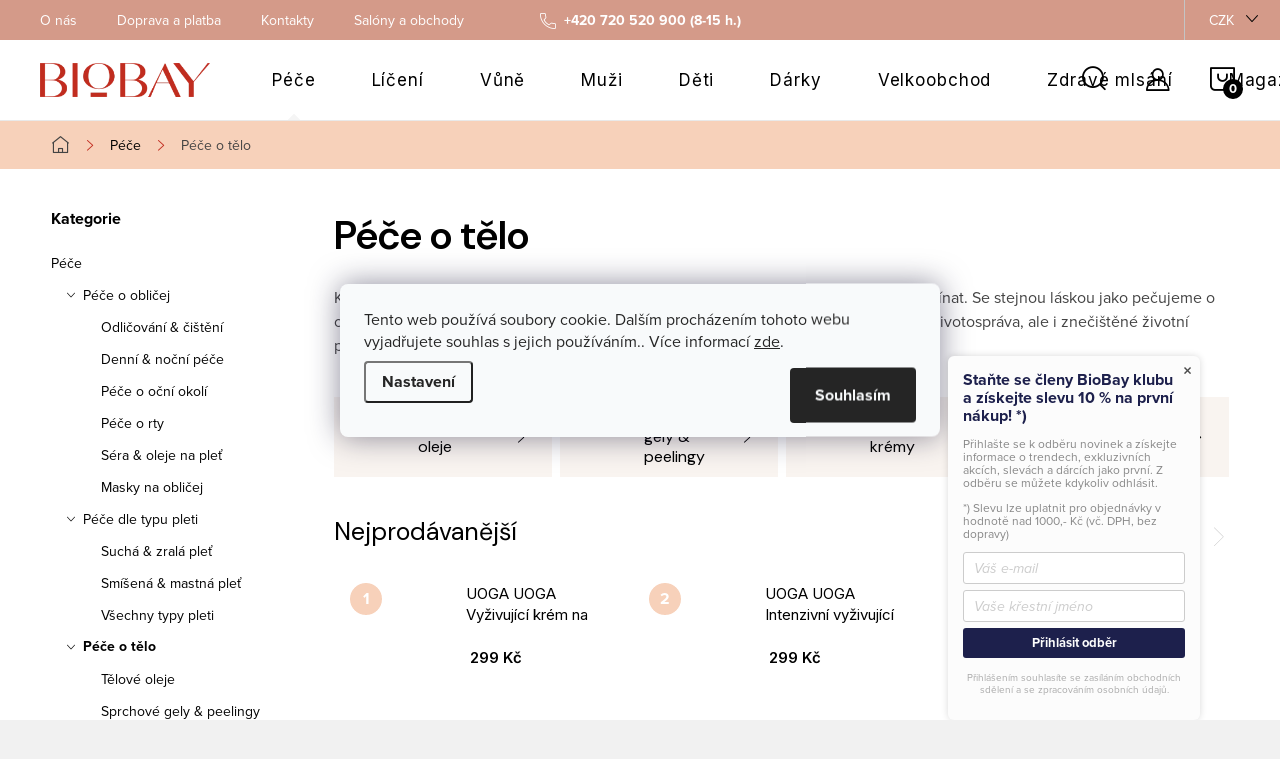

--- FILE ---
content_type: text/html; charset=utf-8
request_url: https://www.biobay.cz/pece-o-telo/
body_size: 34548
content:
<!doctype html><html lang="cs" dir="ltr" class="header-background-light external-fonts-loaded"><head><meta charset="utf-8" /><meta name="viewport" content="width=device-width,initial-scale=1" /><title>Péče o tělo - biobay.cz</title><link rel="preconnect" href="https://cdn.myshoptet.com" /><link rel="dns-prefetch" href="https://cdn.myshoptet.com" /><link rel="preload" href="https://cdn.myshoptet.com/prj/dist/master/cms/libs/jquery/jquery-1.11.3.min.js" as="script" /><link href="https://cdn.myshoptet.com/prj/dist/master/cms/templates/frontend_templates/shared/css/font-face/open-sans.css" rel="stylesheet"><script>
dataLayer = [];
dataLayer.push({'shoptet' : {
    "pageId": 1173,
    "pageType": "category",
    "currency": "CZK",
    "currencyInfo": {
        "decimalSeparator": ",",
        "exchangeRate": 1,
        "priceDecimalPlaces": 2,
        "symbol": "K\u010d",
        "symbolLeft": 0,
        "thousandSeparator": " "
    },
    "language": "cs",
    "projectId": 293227,
    "category": {
        "guid": "2318c027-604f-11ee-ba39-2a01067a25a9",
        "path": "P\u0159\u00edrodn\u00ed p\u00e9\u010de | P\u00e9\u010de o t\u011blo",
        "parentCategoryGuid": "1300ba4d-5e05-11e9-ac23-ac1f6b0076ec"
    },
    "cartInfo": {
        "id": null,
        "freeShipping": false,
        "freeShippingFrom": 1000,
        "leftToFreeGift": {
            "formattedPrice": "990 K\u010d",
            "priceLeft": 990
        },
        "freeGift": false,
        "leftToFreeShipping": {
            "priceLeft": 1000,
            "dependOnRegion": 0,
            "formattedPrice": "1 000 K\u010d"
        },
        "discountCoupon": [],
        "getNoBillingShippingPrice": {
            "withoutVat": 0,
            "vat": 0,
            "withVat": 0
        },
        "cartItems": [],
        "taxMode": "ORDINARY"
    },
    "cart": [],
    "customer": {
        "priceRatio": 1,
        "priceListId": 1,
        "groupId": null,
        "registered": false,
        "mainAccount": false
    }
}});
dataLayer.push({'cookie_consent' : {
    "marketing": "denied",
    "analytics": "denied"
}});
document.addEventListener('DOMContentLoaded', function() {
    shoptet.consent.onAccept(function(agreements) {
        if (agreements.length == 0) {
            return;
        }
        dataLayer.push({
            'cookie_consent' : {
                'marketing' : (agreements.includes(shoptet.config.cookiesConsentOptPersonalisation)
                    ? 'granted' : 'denied'),
                'analytics': (agreements.includes(shoptet.config.cookiesConsentOptAnalytics)
                    ? 'granted' : 'denied')
            },
            'event': 'cookie_consent'
        });
    });
});
</script>

<!-- Google Tag Manager -->
<script>(function(w,d,s,l,i){w[l]=w[l]||[];w[l].push({'gtm.start':
new Date().getTime(),event:'gtm.js'});var f=d.getElementsByTagName(s)[0],
j=d.createElement(s),dl=l!='dataLayer'?'&l='+l:'';j.async=true;j.src=
'https://www.googletagmanager.com/gtm.js?id='+i+dl;f.parentNode.insertBefore(j,f);
})(window,document,'script','dataLayer','GTM-WKBCGMG');</script>
<!-- End Google Tag Manager -->

<meta property="og:type" content="website"><meta property="og:site_name" content="biobay.cz"><meta property="og:url" content="https://www.biobay.cz/pece-o-telo/"><meta property="og:title" content="Péče o tělo - biobay.cz"><meta name="author" content="biobay.cz"><meta name="web_author" content="Shoptet.cz"><meta name="dcterms.rightsHolder" content="www.biobay.cz"><meta name="robots" content="index,follow"><meta property="og:image" content="https://cdn.myshoptet.com/usr/www.biobay.cz/user/front_images/ogImage/hp.png?t=1768864602"><meta property="og:description" content="Péče o tělo, biobay.cz"><meta name="description" content="Péče o tělo, biobay.cz"><meta name="google-site-verification" content="XZcDtqEvsKwBM_scliU90j1B20qTjbkvoHb78f_t0tY"><style>:root {--color-primary: #C12C1F;--color-primary-h: 5;--color-primary-s: 72%;--color-primary-l: 44%;--color-primary-hover: #C12C1F;--color-primary-hover-h: 5;--color-primary-hover-s: 72%;--color-primary-hover-l: 44%;--color-secondary: #C12C1F;--color-secondary-h: 5;--color-secondary-s: 72%;--color-secondary-l: 44%;--color-secondary-hover: #871208;--color-secondary-hover-h: 5;--color-secondary-hover-s: 89%;--color-secondary-hover-l: 28%;--color-tertiary: #D49A89;--color-tertiary-h: 14;--color-tertiary-s: 47%;--color-tertiary-l: 68%;--color-tertiary-hover: #F7D1BA;--color-tertiary-hover-h: 23;--color-tertiary-hover-s: 79%;--color-tertiary-hover-l: 85%;--color-header-background: #ffffff;--template-font: "sans-serif";--template-headings-font: "Open Sans";--header-background-url: url("[data-uri]");--cookies-notice-background: #F8FAFB;--cookies-notice-color: #252525;--cookies-notice-button-hover: #27263f;--cookies-notice-link-hover: #3b3a5f;--templates-update-management-preview-mode-content: "Náhled aktualizací šablony je aktivní pro váš prohlížeč."}</style>
<link rel="next" href="/pece-o-telo/strana-2/" />    <script>var shoptet = shoptet || {};</script>
    <script src="https://cdn.myshoptet.com/prj/dist/master/shop/dist/main-3g-header.js.05f199e7fd2450312de2.js"></script>
<!-- User include --><!-- service 1047(677) html code header -->
<link rel="stylesheet preload" href="https://use.typekit.net/nxv2roq.css">
<link href="https://cdn.myshoptet.com/prj/dist/master/shop/dist/font-shoptet-11.css.62c94c7785ff2cea73b2.css" rel="stylesheet preload">
<link type="text/css" href="https://cdn.myshoptet.com/usr/paxio.myshoptet.com/user/documents/Venus/style.css?v771103" rel="stylesheet preload" media="all" />
<link href="https://cdn.myshoptet.com/usr/paxio.myshoptet.com/user/documents/blank/ikony.css?v23" rel="stylesheet preload">
<link href="https://cdn.myshoptet.com/usr/paxio.myshoptet.com/user/documents/Venus/preklady.css?v15" rel="stylesheet preload">
<link rel="stylesheet preload" href="https://cdn.myshoptet.com/usr/paxio.myshoptet.com/user/documents/Venus/Slider/slick.css" />
<link rel="stylesheet preload" href="https://cdn.myshoptet.com/usr/paxio.myshoptet.com/user/documents/Venus/Slider/slick-theme.css?v3" />
<link rel="stylesheet preload" href="https://cdn.myshoptet.com/usr/paxio.myshoptet.com/user/documents/Venus/Slider/slick-classic.css?v5" />
<meta name="theme-color" content="#000" id="theme-color"/>
<!-- api 1004(637) html code header -->
<script>
                /* Ellity */      
                /* Compatibility */
                     
      window.mehub = window.mehub || {};
      window.mehub.bonus = {
        businessId: 'e04aa6e8-fd83-4cea-8692-40bab8b748b6',
        addonId: '71b2342a-7a24-4547-ba6c-dcd620c2feb8'
      }
    
                /* Latest */
                           
      window.ellity = window.ellity || {};
      window.ellity.bonus = {
        businessId: 'e04aa6e8-fd83-4cea-8692-40bab8b748b6',
        addonId: '71b2342a-7a24-4547-ba6c-dcd620c2feb8'
      }
    
                /* Extensions */
                
                </script>
<!-- api 1012(643) html code header -->
<style
        data-purpose="gopay-hiding-method"
        data-guid="3f69692e-0f0a-11f0-a2f5-027bd8295ce0"
        data-payment-type="SKIPPAY"
        data-bnpl-type="DEFERRED_PAYMENT"
>
    [data-guid="3f69692e-0f0a-11f0-a2f5-027bd8295ce0"] {
        display: none
    }
</style><style
        data-purpose="gopay-hiding-method"
        data-guid="3f75b7ce-0f0a-11f0-a2f5-027bd8295ce0"
        data-payment-type="SKIPPAY"
        data-bnpl-type="PAY_IN_THREE"
>
    [data-guid="3f75b7ce-0f0a-11f0-a2f5-027bd8295ce0"] {
        display: none
    }
</style><style data-purpose="gopay-hiding-apple-pay">
	[data-guid="f12ce1de-0f0a-11f0-a2f5-027bd8295ce0"] {
		display: none
	}
</style><style data-purpose="gopay-hiding-apple-pay">
	[data-guid="f57710c7-0f0a-11f0-a2f5-027bd8295ce0"] {
		display: none
	}
</style><style
        data-purpose="gopay-hiding-method"
        data-guid="f593b069-0f0a-11f0-a2f5-027bd8295ce0"
        data-payment-type="SKIPPAY"
        data-bnpl-type="DEFERRED_PAYMENT"
>
    [data-guid="f593b069-0f0a-11f0-a2f5-027bd8295ce0"] {
        display: none
    }
</style><style
        data-purpose="gopay-hiding-method"
        data-guid="f5a17099-0f0a-11f0-a2f5-027bd8295ce0"
        data-payment-type="SKIPPAY"
        data-bnpl-type="PAY_IN_THREE"
>
    [data-guid="f5a17099-0f0a-11f0-a2f5-027bd8295ce0"] {
        display: none
    }
</style>
<!-- service 1004(637) html code header -->
<script src="https://mehub-framework.web.app/main.bundle.js?v=1"></script>
<!-- service 1714(1298) html code header -->
<link 
rel="stylesheet" 
href="https://cdn.myshoptet.com/usr/dmartini.myshoptet.com/user/documents/upload/dmartini/blog_products/blog_products.min.css?160"
data-author="Dominik Martini" 
data-author-web="dmartini.cz">
<!-- service 2322(1835) html code header -->
<link rel="stylesheet" href="https://cdn.myshoptet.com/addons/dominikmartini/product_salecode/styles.header.min.css?1f0482a01621d4a6d7beb5cd811f2e28c64f26c2">
<!-- service 2358(1865) html code header -->
<link rel="stylesheet" href="https://cdn.myshoptet.com/addons/Shubacek/search_add_product/styles.header.min.css?2b2eb904f35b93c17c15e7580c3d13c74c9aab6f">
<!-- service 708(354) html code header -->
<link href="https://cdn.myshoptet.com/usr/302565.myshoptet.com/user/documents/assets/gifts/fv-studio-app-gifts.css?25.4.29" rel="stylesheet">
<link href="https://cdn.myshoptet.com/usr/302565.myshoptet.com/user/documents/assets/gifts/fv-studio-app-gifts.Classic.css?25.4.29" rel="stylesheet">

<style>
.ordering-process.id--9 [id~=free-gift-wrapper] ul li:hover,
.ordering-process.id--9 [class~=free-gifts-wrapper] ul li:hover,
.content-window.cart-window [class~=free-gifts-wrapper] ul li:hover {
    border-color: #C12C1F;
}

.ordering-process.id--9 [id~=free-gift-wrapper] ul li:not(.hidden-colorbox-visible),
.ordering-process.id--9 [class~=free-gifts-wrapper] ul li.active,
.content-window.cart-window [class~=free-gifts-wrapper] ul li.active {
    border-color: #C12C1F;
    border-width: 2px;
}

.fvstudio-delivery-info-single-gift {
border-color: #C12C1F;
}

</style>
<!-- project html code header -->
<link type="text/css" id="dark-mode" rel="stylesheet preload" media="all"  href="https://cdn.myshoptet.com/usr/paxio.myshoptet.com/user/documents/Venus/venus-light.css"/>
<link rel="preconnect" href="https://fonts.googleapis.com"><link rel="preconnect" href="https://fonts.gstatic.com" crossorigin><link href="https://fonts.googleapis.com/css2?family=DM+Sans:opsz,wght@9..40,400;9..40,600&family=Inter:wght@400;600&display=swap" rel="stylesheet">
<link type="text/css" rel="stylesheet" media="all" href="https://www.biobay.cz/user/documents/upload/style.css" />
<!-- Matomo Tag Manager -->
<script>
  var _mtm = window._mtm = window._mtm || [];
  _mtm.push({'mtm.startTime': (new Date().getTime()), 'event': 'mtm.Start'});
  (function() {
    var d=document, g=d.createElement('script'), s=d.getElementsByTagName('script')[0];
    g.async=true; g.src='https://analytics.ipcc.cz/js/container_5irXT8Zd.js'; s.parentNode.insertBefore(g,s);
  })();
</script>
<!-- End Matomo Tag Manager -->
<style type="text/css">
.carousel-control {
mix-blend-mode: difference;
}
.carousel-tabs.container {
gap: 10px;
align-items: center;
}
@media screen and (max-width: 767px) {
  .carousel-tabs.container {
gap: 4px;
}
}
.extended-banner-title.extended-banner-title {
display: block;
width: 8px !important;
height: 8px !important;
opacity: 0.6;
background: white;
overflow: hidden;
text-indent: -999px;
padding: 0px !important;
transition: 300ms;
color: transparent;
border: 1px solid rgb(72, 11, 21) !important;
border-radius: 8px;
}
.extended-banner-title::after {
display: none;
}
.extended-banner-title.active {
	width: 32px !important;
  opacity: 1;
  background: rgb(72, 11, 21) !important;
}
.instagramBanner .btn{
	white-space: nowrap;
}
.description-inner .cols {
display: flex;
gap: 80px;
}
.col2-3 {
flex-grow: 3;
}
@media screen and (max-width: 767px) {
  .description-inner .cols {
   display: block;
  }
}
.newsletter-header {
text-align: left;
position: relative;
}
.newsletter-header::before {
position: absolute;
display: block;
top: -43px;
left: -73px;
mix-blend-mode: multiply;
content: '';
width: 240px;
height: 340px;
background: url(https://www.biobay.cz/user/documents/upload/beauty.jpg) top left no-repeat;
background-size: contain;
}
.subscribe-form {
margin-left: 0px;
}
.subscribe-form, .newsletter-header {
width: 80%;
max-width: 740px;
margin: 0 auto !important;
padding-left: 200px;
}
@media screen and (max-width: 767px) {
  .subscribe-form, .newsletter-header {
  padding-left: 0px;
  }
  .newsletter-header::before {
  display: none;
  }
}
.subscribe-form::before {
left: 200px;
}
.odber .whole-width {
text-align: left;
}
.carousel-control {
	transform: scale(0.6) !important;
}
.carousel-control {
	display: block;
  width: 120px;
  height: 120px;
  margin-top: -80px;
  mix-blend-mode: unset;
  opacity: 0.8;
  transition: 300ms;
}
.carousel-control:hover {
	opacity: 1;
}
@media screen and (max-width: 767px) {
	.carousel-control {
  	width: 80px;
    height: 80px;
    opacity: 1;
  }
}
.carousel-control:before {
display: none !important
}
.carousel-control.left {
	background: url("/user/documents/upload/arrows/leftWhite.png") top left no-repeat;
  background-size: cover;
}
.carousel-control.right {
	background: url("/user/documents/upload/arrows/rightWhite.png") top left no-repeat;
  background-size: cover;
}
.carousel-tabs.container {
margin-top: 0px;
}
@media screen and (max-width: 767px) {
.carousel-tabs.container {
margin-top: 40px;
}
}
.flag.flag.flag-action {
	display: block !important;
}
.flag.flag-discount {
	display: none;
}
.info-text-msg{display: block;width: 100%;float: left;margin-bottom: 14px;}
@media screen and (max-width: 991px){
.products-block.products .p .name {height: 80px;}
}
@media screen and (max-width: 767px){
.p-detail-inner-header h1{font-size: 24px;}
}
.stamp-flag-cosmos-natural {
  background: white url('/user/documents/upload/stamps/cosmos-natural.jpg') center center no-repeat;
  height: 70px;
  background-size: contain;
}
.stamp-flag-cosmos-organic {
  background: white url('/user/documents/upload/stamps/cosmos-organic.jpg') center center no-repeat;
  height: 70px;
  background-size: contain;
}
.newsletter-header h4 {max-width: 500px;}
.empty-content p {margin-bottom: 24px;}
.category-perex.empty-content {border: 1px solid #e4e4e4;max-width: 600px;padding: 20px;margin: 0 auto;}
</style>

<link type="text/css" rel="stylesheet" media="screen" href="/user/documents/paxio.css?v16111" />
<!-- /User include --><link rel="shortcut icon" href="/favicon.ico" type="image/x-icon" /><link rel="canonical" href="https://www.biobay.cz/pece-o-telo/" />    <script>
        var _hwq = _hwq || [];
        _hwq.push(['setKey', '10D4872ED4B22159C5F17B16FF08A4F3']);
        _hwq.push(['setTopPos', '200']);
        _hwq.push(['showWidget', '22']);
        (function() {
            var ho = document.createElement('script');
            ho.src = 'https://cz.im9.cz/direct/i/gjs.php?n=wdgt&sak=10D4872ED4B22159C5F17B16FF08A4F3';
            var s = document.getElementsByTagName('script')[0]; s.parentNode.insertBefore(ho, s);
        })();
    </script>
    <!-- Global site tag (gtag.js) - Google Analytics -->
    <script async src="https://www.googletagmanager.com/gtag/js?id=G-67JW3E013S"></script>
    <script>
        
        window.dataLayer = window.dataLayer || [];
        function gtag(){dataLayer.push(arguments);}
        

                    console.debug('default consent data');

            gtag('consent', 'default', {"ad_storage":"denied","analytics_storage":"denied","ad_user_data":"denied","ad_personalization":"denied","wait_for_update":500});
            dataLayer.push({
                'event': 'default_consent'
            });
        
        gtag('js', new Date());

        
                gtag('config', 'G-67JW3E013S', {"groups":"GA4","send_page_view":false,"content_group":"category","currency":"CZK","page_language":"cs"});
        
                gtag('config', 'AW-11265147912', {"allow_enhanced_conversions":true});
        
        
        
        
        
                    gtag('event', 'page_view', {"send_to":"GA4","page_language":"cs","content_group":"category","currency":"CZK"});
        
        
        
        
        
        
        
        
        
        
        
        
        
        document.addEventListener('DOMContentLoaded', function() {
            if (typeof shoptet.tracking !== 'undefined') {
                for (var id in shoptet.tracking.bannersList) {
                    gtag('event', 'view_promotion', {
                        "send_to": "UA",
                        "promotions": [
                            {
                                "id": shoptet.tracking.bannersList[id].id,
                                "name": shoptet.tracking.bannersList[id].name,
                                "position": shoptet.tracking.bannersList[id].position
                            }
                        ]
                    });
                }
            }

            shoptet.consent.onAccept(function(agreements) {
                if (agreements.length !== 0) {
                    console.debug('gtag consent accept');
                    var gtagConsentPayload =  {
                        'ad_storage': agreements.includes(shoptet.config.cookiesConsentOptPersonalisation)
                            ? 'granted' : 'denied',
                        'analytics_storage': agreements.includes(shoptet.config.cookiesConsentOptAnalytics)
                            ? 'granted' : 'denied',
                                                                                                'ad_user_data': agreements.includes(shoptet.config.cookiesConsentOptPersonalisation)
                            ? 'granted' : 'denied',
                        'ad_personalization': agreements.includes(shoptet.config.cookiesConsentOptPersonalisation)
                            ? 'granted' : 'denied',
                        };
                    console.debug('update consent data', gtagConsentPayload);
                    gtag('consent', 'update', gtagConsentPayload);
                    dataLayer.push(
                        { 'event': 'update_consent' }
                    );
                }
            });
        });
    </script>
</head><body class="desktop id-1173 in-pece-o-telo template-11 type-category multiple-columns-body columns-mobile-2 columns-3 blank-mode blank-mode-css ums_forms_redesign--off ums_a11y_category_page--on ums_discussion_rating_forms--off ums_flags_display_unification--on ums_a11y_login--on mobile-header-version-1">
        <div id="fb-root"></div>
        <script>
            window.fbAsyncInit = function() {
                FB.init({
//                    appId            : 'your-app-id',
                    autoLogAppEvents : true,
                    xfbml            : true,
                    version          : 'v19.0'
                });
            };
        </script>
        <script async defer crossorigin="anonymous" src="https://connect.facebook.net/cs_CZ/sdk.js"></script>
<!-- Google Tag Manager (noscript) -->
<noscript><iframe src="https://www.googletagmanager.com/ns.html?id=GTM-WKBCGMG"
height="0" width="0" style="display:none;visibility:hidden"></iframe></noscript>
<!-- End Google Tag Manager (noscript) -->

    <div class="siteCookies siteCookies--center siteCookies--light js-siteCookies" role="dialog" data-testid="cookiesPopup" data-nosnippet>
        <div class="siteCookies__form">
            <div class="siteCookies__content">
                <div class="siteCookies__text">
                    Tento web používá soubory cookie. Dalším procházením tohoto webu vyjadřujete souhlas s jejich používáním.. Více informací <a href="https://293227.myshoptet.com/podminky-ochrany-osobnich-udaju/" target="\">zde</a>.
                </div>
                <p class="siteCookies__links">
                    <button class="siteCookies__link js-cookies-settings" aria-label="Nastavení cookies" data-testid="cookiesSettings">Nastavení</button>
                </p>
            </div>
            <div class="siteCookies__buttonWrap">
                                <button class="siteCookies__button js-cookiesConsentSubmit" value="all" aria-label="Přijmout cookies" data-testid="buttonCookiesAccept">Souhlasím</button>
            </div>
        </div>
        <script>
            document.addEventListener("DOMContentLoaded", () => {
                const siteCookies = document.querySelector('.js-siteCookies');
                document.addEventListener("scroll", shoptet.common.throttle(() => {
                    const st = document.documentElement.scrollTop;
                    if (st > 1) {
                        siteCookies.classList.add('siteCookies--scrolled');
                    } else {
                        siteCookies.classList.remove('siteCookies--scrolled');
                    }
                }, 100));
            });
        </script>
    </div>
<a href="#content" class="skip-link sr-only">Přejít na obsah</a><div class="overall-wrapper"><div class="user-action"><div class="container">
    <div class="user-action-in">
                    <div id="login" class="user-action-login popup-widget login-widget" role="dialog" aria-labelledby="loginHeading">
        <div class="popup-widget-inner">
                            <h2 id="loginHeading">Přihlášení k vašemu účtu</h2><div id="customerLogin"><form action="/action/Customer/Login/" method="post" id="formLoginIncluded" class="csrf-enabled formLogin" data-testid="formLogin"><input type="hidden" name="referer" value="" /><div class="form-group"><div class="input-wrapper email js-validated-element-wrapper no-label"><input type="email" name="email" class="form-control" autofocus placeholder="E-mailová adresa (např. jan@novak.cz)" data-testid="inputEmail" autocomplete="email" required /></div></div><div class="form-group"><div class="input-wrapper password js-validated-element-wrapper no-label"><input type="password" name="password" class="form-control" placeholder="Heslo" data-testid="inputPassword" autocomplete="current-password" required /><span class="no-display">Nemůžete vyplnit toto pole</span><input type="text" name="surname" value="" class="no-display" /></div></div><div class="form-group"><div class="login-wrapper"><button type="submit" class="btn btn-secondary btn-text btn-login" data-testid="buttonSubmit">Přihlásit se</button><div class="password-helper"><a href="/registrace/" data-testid="signup" rel="nofollow">Nová registrace</a><a href="/klient/zapomenute-heslo/" rel="nofollow">Zapomenuté heslo</a></div></div></div><div class="social-login-buttons"><div class="social-login-buttons-divider"><span>nebo</span></div><div class="form-group"><a href="/action/Social/login/?provider=Facebook" class="login-btn facebook" rel="nofollow"><span class="login-facebook-icon"></span><strong>Přihlásit se přes Facebook</strong></a></div><div class="form-group"><a href="/action/Social/login/?provider=Google" class="login-btn google" rel="nofollow"><span class="login-google-icon"></span><strong>Přihlásit se přes Google</strong></a></div><div class="form-group"><a href="/action/Social/login/?provider=Seznam" class="login-btn seznam" rel="nofollow"><span class="login-seznam-icon"></span><strong>Přihlásit se přes Seznam</strong></a></div></div></form>
</div>                    </div>
    </div>

                            <div id="cart-widget" class="user-action-cart popup-widget cart-widget loader-wrapper" data-testid="popupCartWidget" role="dialog" aria-hidden="true">
    <div class="popup-widget-inner cart-widget-inner place-cart-here">
        <div class="loader-overlay">
            <div class="loader"></div>
        </div>
    </div>

    <div class="cart-widget-button">
        <a href="/kosik/" class="btn btn-conversion" id="continue-order-button" rel="nofollow" data-testid="buttonNextStep">Pokračovat do košíku</a>
    </div>
</div>
            </div>
</div>
</div><div class="top-navigation-bar" data-testid="topNavigationBar">

    <div class="container">

        <div class="top-navigation-contacts">
            <strong>Zákaznická podpora:</strong><a class="project-phone project-phone-info" role="text" aria-label="Telefon: +420 720 520 900 (8-15 h.)"><span aria-hidden="true">+420 720 520 900 (8-15 h.)</span></a><a href="mailto:info@biobay.cz" class="project-email" data-testid="contactboxEmail"><span>info@biobay.cz</span></a>        </div>

                            <div class="top-navigation-menu">
                <div class="top-navigation-menu-trigger"></div>
                <ul class="top-navigation-bar-menu">
                                            <li class="top-navigation-menu-item-1236">
                            <a href="/o-nas/">O nás</a>
                        </li>
                                            <li class="top-navigation-menu-item-1251">
                            <a href="/doprava-a-platba/">Doprava a platba</a>
                        </li>
                                            <li class="top-navigation-menu-item-29">
                            <a href="/kontakty/">Kontakty</a>
                        </li>
                                            <li class="top-navigation-menu-item-1860">
                            <a href="/salony-a-obchody/">Salóny a obchody</a>
                        </li>
                                    </ul>
                <ul class="top-navigation-bar-menu-helper"></ul>
            </div>
        
        <div class="top-navigation-tools top-navigation-tools--language">
            <div class="responsive-tools">
                <a href="#" class="toggle-window" data-target="search" aria-label="Hledat" data-testid="linkSearchIcon"></a>
                                                            <a href="#" class="toggle-window" data-target="login"></a>
                                                    <a href="#" class="toggle-window" data-target="navigation" aria-label="Menu" data-testid="hamburgerMenu"></a>
            </div>
                <div class="dropdown">
        <span>Ceny v:</span>
        <button id="topNavigationDropdown" type="button" data-toggle="dropdown" aria-haspopup="true" aria-expanded="false">
            CZK
            <span class="caret"></span>
        </button>
        <ul class="dropdown-menu" aria-labelledby="topNavigationDropdown"><li><a href="/action/Currency/changeCurrency/?currencyCode=CZK" rel="nofollow">CZK</a></li><li><a href="/action/Currency/changeCurrency/?currencyCode=EUR" rel="nofollow">EUR</a></li></ul>
    </div>
            <button class="top-nav-button top-nav-button-login toggle-window" type="button" data-target="login" aria-haspopup="dialog" aria-controls="login" aria-expanded="false" data-testid="signin"><span>Přihlášení</span></button>        </div>

    </div>

</div>
<header id="header"><div class="container navigation-wrapper">
    <div class="header-top">
        <div class="site-name-wrapper">
            <div class="site-name"><a href="/" data-testid="linkWebsiteLogo"><img src="https://cdn.myshoptet.com/usr/www.biobay.cz/user/logos/logo_cervena_(2)-2.png" alt="biobay.cz" fetchpriority="low" /></a></div>        </div>
        <div class="search" itemscope itemtype="https://schema.org/WebSite">
            <meta itemprop="headline" content="Péče o tělo"/><meta itemprop="url" content="https://www.biobay.cz"/><meta itemprop="text" content="Péče o tělo, biobay.cz"/>            <form action="/action/ProductSearch/prepareString/" method="post"
    id="formSearchForm" class="search-form compact-form js-search-main"
    itemprop="potentialAction" itemscope itemtype="https://schema.org/SearchAction" data-testid="searchForm">
    <fieldset>
        <meta itemprop="target"
            content="https://www.biobay.cz/vyhledavani/?string={string}"/>
        <input type="hidden" name="language" value="cs"/>
        
            
<input
    type="search"
    name="string"
        class="query-input form-control search-input js-search-input"
    placeholder="Napište, co hledáte"
    autocomplete="off"
    required
    itemprop="query-input"
    aria-label="Vyhledávání"
    data-testid="searchInput"
>
            <button type="submit" class="btn btn-default" data-testid="searchBtn">Hledat</button>
        
    </fieldset>
</form>
        </div>
        <div class="navigation-buttons">
                
    <a href="/kosik/" class="btn btn-icon toggle-window cart-count" data-target="cart" data-hover="true" data-redirect="true" data-testid="headerCart" rel="nofollow" aria-haspopup="dialog" aria-expanded="false" aria-controls="cart-widget">
        
                <span class="sr-only">Nákupní košík</span>
        
            <span class="cart-price visible-lg-inline-block" data-testid="headerCartPrice">
                                    Prázdný košík                            </span>
        
    
            </a>
        </div>
    </div>
    <nav id="navigation" aria-label="Hlavní menu" data-collapsible="true"><div class="navigation-in menu"><ul class="menu-level-1" role="menubar" data-testid="headerMenuItems"><li class="menu-item-695 ext" role="none"><a href="/prirodni-pece/" data-testid="headerMenuItem" role="menuitem" aria-haspopup="true" aria-expanded="false"><b>Péče</b><span class="submenu-arrow"></span></a><ul class="menu-level-2" aria-label="Péče" tabindex="-1" role="menu"><li class="menu-item-1170 has-third-level" role="none"><a href="/pece-o-oblicej/" class="menu-image" data-testid="headerMenuItem" tabindex="-1" aria-hidden="true"><img src="data:image/svg+xml,%3Csvg%20width%3D%22140%22%20height%3D%22100%22%20xmlns%3D%22http%3A%2F%2Fwww.w3.org%2F2000%2Fsvg%22%3E%3C%2Fsvg%3E" alt="" aria-hidden="true" width="140" height="100"  data-src="https://cdn.myshoptet.com/usr/www.biobay.cz/user/categories/thumb/novy___projekt_(1).png" fetchpriority="low" /></a><div><a href="/pece-o-oblicej/" data-testid="headerMenuItem" role="menuitem"><span>Péče o obličej FAV</span></a>
                                                    <ul class="menu-level-3" role="menu">
                                                                    <li class="menu-item-1179" role="none">
                                        <a href="/odlicovani-cisteni/" data-testid="headerMenuItem" role="menuitem">
                                            Odličování &amp; čištění</a>,                                    </li>
                                                                    <li class="menu-item-1194" role="none">
                                        <a href="/denni-nocni-pece/" data-testid="headerMenuItem" role="menuitem">
                                            Denní &amp; noční péče</a>,                                    </li>
                                                                    <li class="menu-item-1185" role="none">
                                        <a href="/pece-o-ocni-okoli/" data-testid="headerMenuItem" role="menuitem">
                                            Péče o oční okolí</a>,                                    </li>
                                                                    <li class="menu-item-1812" role="none">
                                        <a href="/pece-o-rty/" data-testid="headerMenuItem" role="menuitem">
                                            Péče o rty</a>,                                    </li>
                                                                    <li class="menu-item-1200" role="none">
                                        <a href="/sera-oleje-na-plet/" data-testid="headerMenuItem" role="menuitem">
                                            Séra &amp; oleje na pleť</a>,                                    </li>
                                                                    <li class="menu-item-1815" role="none">
                                        <a href="/masky-na-oblicej/" data-testid="headerMenuItem" role="menuitem">
                                            Masky na obličej</a>                                    </li>
                                                            </ul>
                        </div></li><li class="menu-item-1239 has-third-level" role="none"><a href="/prirodni-pece-dle-typu-pleti/" class="menu-image" data-testid="headerMenuItem" tabindex="-1" aria-hidden="true"><img src="data:image/svg+xml,%3Csvg%20width%3D%22140%22%20height%3D%22100%22%20xmlns%3D%22http%3A%2F%2Fwww.w3.org%2F2000%2Fsvg%22%3E%3C%2Fsvg%3E" alt="" aria-hidden="true" width="140" height="100"  data-src="https://cdn.myshoptet.com/usr/www.biobay.cz/user/categories/thumb/pece_dle_typu_pleti.jpg" fetchpriority="low" /></a><div><a href="/prirodni-pece-dle-typu-pleti/" data-testid="headerMenuItem" role="menuitem"><span>Péče dle typu pleti</span></a>
                                                    <ul class="menu-level-3" role="menu">
                                                                    <li class="menu-item-1233" role="none">
                                        <a href="/sucha-zrala-plet/" data-testid="headerMenuItem" role="menuitem">
                                            Suchá &amp; zralá pleť</a>,                                    </li>
                                                                    <li class="menu-item-1230" role="none">
                                        <a href="/smisena-mastna-plet/" data-testid="headerMenuItem" role="menuitem">
                                            Smíšená &amp; mastná pleť</a>,                                    </li>
                                                                    <li class="menu-item-1227" role="none">
                                        <a href="/vsechny-typy-pleti/" data-testid="headerMenuItem" role="menuitem">
                                            Všechny typy pleti</a>                                    </li>
                                                            </ul>
                        </div></li><li class="menu-item-1173 has-third-level active" role="none"><a href="/pece-o-telo/" class="menu-image" data-testid="headerMenuItem" tabindex="-1" aria-hidden="true"><img src="data:image/svg+xml,%3Csvg%20width%3D%22140%22%20height%3D%22100%22%20xmlns%3D%22http%3A%2F%2Fwww.w3.org%2F2000%2Fsvg%22%3E%3C%2Fsvg%3E" alt="" aria-hidden="true" width="140" height="100"  data-src="https://cdn.myshoptet.com/usr/www.biobay.cz/user/categories/thumb/pece_o_telo.jpeg" fetchpriority="low" /></a><div><a href="/pece-o-telo/" data-testid="headerMenuItem" role="menuitem"><span>Péče o tělo FAV</span></a>
                                                    <ul class="menu-level-3" role="menu">
                                                                    <li class="menu-item-1206" role="none">
                                        <a href="/telove-oleje-2/" data-testid="headerMenuItem" role="menuitem">
                                            Tělové oleje FAV</a>,                                    </li>
                                                                    <li class="menu-item-1209" role="none">
                                        <a href="/sprchovy-gel-peeling/" data-testid="headerMenuItem" role="menuitem">
                                            Sprchové gely &amp; peelingy</a>,                                    </li>
                                                                    <li class="menu-item-1786" role="none">
                                        <a href="/telove-kremy/" data-testid="headerMenuItem" role="menuitem">
                                            Tělové krémy</a>,                                    </li>
                                                                    <li class="menu-item-1789" role="none">
                                        <a href="/kremy-na-ruce/" data-testid="headerMenuItem" role="menuitem">
                                            Krémy na ruce</a>                                    </li>
                                                            </ul>
                        </div></li><li class="menu-item-710 has-third-level" role="none"><a href="/pece-o-vlasy/" class="menu-image" data-testid="headerMenuItem" tabindex="-1" aria-hidden="true"><img src="data:image/svg+xml,%3Csvg%20width%3D%22140%22%20height%3D%22100%22%20xmlns%3D%22http%3A%2F%2Fwww.w3.org%2F2000%2Fsvg%22%3E%3C%2Fsvg%3E" alt="" aria-hidden="true" width="140" height="100"  data-src="https://cdn.myshoptet.com/usr/www.biobay.cz/user/categories/thumb/vlasy.png" fetchpriority="low" /></a><div><a href="/pece-o-vlasy/" data-testid="headerMenuItem" role="menuitem"><span>Péče o vlasy</span></a>
                                                    <ul class="menu-level-3" role="menu">
                                                                    <li class="menu-item-863" role="none">
                                        <a href="/sampony/" data-testid="headerMenuItem" role="menuitem">
                                            Šampony</a>,                                    </li>
                                                                    <li class="menu-item-866" role="none">
                                        <a href="/kondicionery-a-balzamy/" data-testid="headerMenuItem" role="menuitem">
                                            Kondicionéry a balzámy</a>,                                    </li>
                                                                    <li class="menu-item-872" role="none">
                                        <a href="/masky-oleje-a-sera-na-vlasy/" data-testid="headerMenuItem" role="menuitem">
                                            Masky, oleje a séra na vlasy</a>,                                    </li>
                                                                    <li class="menu-item-1818" role="none">
                                        <a href="/jemne-a-mastici-se-vlasy/" data-testid="headerMenuItem" role="menuitem">
                                            Jemné a mastící se vlasy</a>,                                    </li>
                                                                    <li class="menu-item-1821" role="none">
                                        <a href="/suche-a-poskozene-vlasy/" data-testid="headerMenuItem" role="menuitem">
                                            Suché a poškozené vlasy</a>,                                    </li>
                                                                    <li class="menu-item-1824" role="none">
                                        <a href="/vsechny-typy-vlasu/" data-testid="headerMenuItem" role="menuitem">
                                            Všechny typy vlasů</a>                                    </li>
                                                            </ul>
                        </div></li><li class="menu-item-1791" role="none"><a href="/detska-pece/" class="menu-image" data-testid="headerMenuItem" tabindex="-1" aria-hidden="true"><img src="data:image/svg+xml,%3Csvg%20width%3D%22140%22%20height%3D%22100%22%20xmlns%3D%22http%3A%2F%2Fwww.w3.org%2F2000%2Fsvg%22%3E%3C%2Fsvg%3E" alt="" aria-hidden="true" width="140" height="100"  data-src="https://cdn.myshoptet.com/usr/www.biobay.cz/user/categories/thumb/kgbczmva.jpeg" fetchpriority="low" /></a><div><a href="/detska-pece/" data-testid="headerMenuItem" role="menuitem"><span>Děti FAV</span></a>
                        </div></li><li class="menu-item-1792 has-third-level" role="none"><a href="/uoga-uoga-jednotlive-rady-dle-potreby-pleti/" class="menu-image" data-testid="headerMenuItem" tabindex="-1" aria-hidden="true"><img src="data:image/svg+xml,%3Csvg%20width%3D%22140%22%20height%3D%22100%22%20xmlns%3D%22http%3A%2F%2Fwww.w3.org%2F2000%2Fsvg%22%3E%3C%2Fsvg%3E" alt="" aria-hidden="true" width="140" height="100"  data-src="https://cdn.myshoptet.com/usr/www.biobay.cz/user/categories/thumb/uu_lines.jpg" fetchpriority="low" /></a><div><a href="/uoga-uoga-jednotlive-rady-dle-potreby-pleti/" data-testid="headerMenuItem" role="menuitem"><span>UOGA UOGA - jednotlivé řady dle potřeb pleti</span></a>
                                                    <ul class="menu-level-3" role="menu">
                                                                    <li class="menu-item-1795" role="none">
                                        <a href="/intezivni-pece-s-brusinkami/" data-testid="headerMenuItem" role="menuitem">
                                            Intezivní péče s brusinkami</a>,                                    </li>
                                                                    <li class="menu-item-1798" role="none">
                                        <a href="/hydratacni-pece-s-kdouli-a-betaglukanem/" data-testid="headerMenuItem" role="menuitem">
                                            Hydratační péče s kdoulí a betaglukanem</a>,                                    </li>
                                                                    <li class="menu-item-1801" role="none">
                                        <a href="/pece-o-probletamickou-plet-s-tea-tree-a-tamanu-olejem/" data-testid="headerMenuItem" role="menuitem">
                                            Péče o problematickou pleť s tea tree a tamanu olejem</a>                                    </li>
                                                            </ul>
                        </div></li><li class="menu-item-1908 has-third-level" role="none"><a href="/scens-jednotlive-rady-dle-potreb-pleti/" class="menu-image" data-testid="headerMenuItem" tabindex="-1" aria-hidden="true"><img src="data:image/svg+xml,%3Csvg%20width%3D%22140%22%20height%3D%22100%22%20xmlns%3D%22http%3A%2F%2Fwww.w3.org%2F2000%2Fsvg%22%3E%3C%2Fsvg%3E" alt="" aria-hidden="true" width="140" height="100"  data-src="https://cdn.myshoptet.com/prj/dist/master/cms/templates/frontend_templates/00/img/folder.svg" fetchpriority="low" /></a><div><a href="/scens-jednotlive-rady-dle-potreb-pleti/" data-testid="headerMenuItem" role="menuitem"><span>SCENS - jednotlivé řady dle potřeb pleti</span></a>
                                                    <ul class="menu-level-3" role="menu">
                                                                    <li class="menu-item-1911" role="none">
                                        <a href="/projasneni-pleti/" data-testid="headerMenuItem" role="menuitem">
                                            Projasnění pleti</a>                                    </li>
                                                            </ul>
                        </div></li></ul></li>
<li class="menu-item-1765 ext" role="none"><a href="/prirodni_dekorativni_kosmetika/" data-testid="headerMenuItem" role="menuitem" aria-haspopup="true" aria-expanded="false"><b>Líčení</b><span class="submenu-arrow"></span></a><ul class="menu-level-2" aria-label="Líčení" tabindex="-1" role="menu"><li class="menu-item-1774" role="none"><a href="/make-up/" class="menu-image" data-testid="headerMenuItem" tabindex="-1" aria-hidden="true"><img src="data:image/svg+xml,%3Csvg%20width%3D%22140%22%20height%3D%22100%22%20xmlns%3D%22http%3A%2F%2Fwww.w3.org%2F2000%2Fsvg%22%3E%3C%2Fsvg%3E" alt="" aria-hidden="true" width="140" height="100"  data-src="https://cdn.myshoptet.com/usr/www.biobay.cz/user/categories/thumb/5587-uoga-bb_mix.jpg" fetchpriority="low" /></a><div><a href="/make-up/" data-testid="headerMenuItem" role="menuitem"><span>Make-up FAV</span></a>
                        </div></li><li class="menu-item-1768" role="none"><a href="/rtenky-a-lesky/" class="menu-image" data-testid="headerMenuItem" tabindex="-1" aria-hidden="true"><img src="data:image/svg+xml,%3Csvg%20width%3D%22140%22%20height%3D%22100%22%20xmlns%3D%22http%3A%2F%2Fwww.w3.org%2F2000%2Fsvg%22%3E%3C%2Fsvg%3E" alt="" aria-hidden="true" width="140" height="100"  data-src="https://cdn.myshoptet.com/usr/www.biobay.cz/user/categories/thumb/616_wildberry_4.jpg" fetchpriority="low" /></a><div><a href="/rtenky-a-lesky/" data-testid="headerMenuItem" role="menuitem"><span>Rtěnky a lesky FAV</span></a>
                        </div></li><li class="menu-item-1771" role="none"><a href="/oci/" class="menu-image" data-testid="headerMenuItem" tabindex="-1" aria-hidden="true"><img src="data:image/svg+xml,%3Csvg%20width%3D%22140%22%20height%3D%22100%22%20xmlns%3D%22http%3A%2F%2Fwww.w3.org%2F2000%2Fsvg%22%3E%3C%2Fsvg%3E" alt="" aria-hidden="true" width="140" height="100"  data-src="https://cdn.myshoptet.com/usr/www.biobay.cz/user/categories/thumb/web4-tirpsta.jpg" fetchpriority="low" /></a><div><a href="/oci/" data-testid="headerMenuItem" role="menuitem"><span>Oči FAV</span></a>
                        </div></li><li class="menu-item-1777" role="none"><a href="/oboci/" class="menu-image" data-testid="headerMenuItem" tabindex="-1" aria-hidden="true"><img src="data:image/svg+xml,%3Csvg%20width%3D%22140%22%20height%3D%22100%22%20xmlns%3D%22http%3A%2F%2Fwww.w3.org%2F2000%2Fsvg%22%3E%3C%2Fsvg%3E" alt="" aria-hidden="true" width="140" height="100"  data-src="https://cdn.myshoptet.com/usr/www.biobay.cz/user/categories/thumb/magic_wand_2.jpg" fetchpriority="low" /></a><div><a href="/oboci/" data-testid="headerMenuItem" role="menuitem"><span>Obočí</span></a>
                        </div></li><li class="menu-item-1780" role="none"><a href="/stetce/" class="menu-image" data-testid="headerMenuItem" tabindex="-1" aria-hidden="true"><img src="data:image/svg+xml,%3Csvg%20width%3D%22140%22%20height%3D%22100%22%20xmlns%3D%22http%3A%2F%2Fwww.w3.org%2F2000%2Fsvg%22%3E%3C%2Fsvg%3E" alt="" aria-hidden="true" width="140" height="100"  data-src="https://cdn.myshoptet.com/usr/www.biobay.cz/user/categories/thumb/5638-1_makeup-brushes-sets.jpg" fetchpriority="low" /></a><div><a href="/stetce/" data-testid="headerMenuItem" role="menuitem"><span>Štětce FAV</span></a>
                        </div></li></ul></li>
<li class="menu-item-1845 ext" role="none"><a href="/vune/" data-testid="headerMenuItem" role="menuitem" aria-haspopup="true" aria-expanded="false"><b>Vůně</b><span class="submenu-arrow"></span></a><ul class="menu-level-2" aria-label="Vůně" tabindex="-1" role="menu"><li class="menu-item-1827" role="none"><a href="/prirodni_parfemy/" class="menu-image" data-testid="headerMenuItem" tabindex="-1" aria-hidden="true"><img src="data:image/svg+xml,%3Csvg%20width%3D%22140%22%20height%3D%22100%22%20xmlns%3D%22http%3A%2F%2Fwww.w3.org%2F2000%2Fsvg%22%3E%3C%2Fsvg%3E" alt="" aria-hidden="true" width="140" height="100"  data-src="https://cdn.myshoptet.com/usr/www.biobay.cz/user/categories/thumb/the_collection_8.jpg" fetchpriority="low" /></a><div><a href="/prirodni_parfemy/" data-testid="headerMenuItem" role="menuitem"><span>Parfémy FAV</span></a>
                        </div></li><li class="menu-item-1887" role="none"><a href="/difusery-a-e-o/" class="menu-image" data-testid="headerMenuItem" tabindex="-1" aria-hidden="true"><img src="data:image/svg+xml,%3Csvg%20width%3D%22140%22%20height%3D%22100%22%20xmlns%3D%22http%3A%2F%2Fwww.w3.org%2F2000%2Fsvg%22%3E%3C%2Fsvg%3E" alt="" aria-hidden="true" width="140" height="100"  data-src="https://cdn.myshoptet.com/usr/www.biobay.cz/user/categories/thumb/difuser1.jpg" fetchpriority="low" /></a><div><a href="/difusery-a-e-o/" data-testid="headerMenuItem" role="menuitem"><span>Difuséry a E.O.</span></a>
                        </div></li><li class="menu-item-1890" role="none"><a href="/aroma-svicky/" class="menu-image" data-testid="headerMenuItem" tabindex="-1" aria-hidden="true"><img src="data:image/svg+xml,%3Csvg%20width%3D%22140%22%20height%3D%22100%22%20xmlns%3D%22http%3A%2F%2Fwww.w3.org%2F2000%2Fsvg%22%3E%3C%2Fsvg%3E" alt="" aria-hidden="true" width="140" height="100"  data-src="https://cdn.myshoptet.com/usr/www.biobay.cz/user/categories/thumb/vela_30071.jpg" fetchpriority="low" /></a><div><a href="/aroma-svicky/" data-testid="headerMenuItem" role="menuitem"><span>Aroma svíčky FAV</span></a>
                        </div></li></ul></li>
<li class="menu-item-1830 ext" role="none"><a href="/panska_prirodni_kosmetika/" data-testid="headerMenuItem" role="menuitem" aria-haspopup="true" aria-expanded="false"><b>Muži</b><span class="submenu-arrow"></span></a><ul class="menu-level-2" aria-label="Muži" tabindex="-1" role="menu"><li class="menu-item-1833" role="none"><a href="/prirodni_pece_o_vlasy_vousy_a_telo/" class="menu-image" data-testid="headerMenuItem" tabindex="-1" aria-hidden="true"><img src="data:image/svg+xml,%3Csvg%20width%3D%22140%22%20height%3D%22100%22%20xmlns%3D%22http%3A%2F%2Fwww.w3.org%2F2000%2Fsvg%22%3E%3C%2Fsvg%3E" alt="" aria-hidden="true" width="140" height="100"  data-src="https://cdn.myshoptet.com/usr/www.biobay.cz/user/categories/thumb/barber_-_copie.jpg" fetchpriority="low" /></a><div><a href="/prirodni_pece_o_vlasy_vousy_a_telo/" data-testid="headerMenuItem" role="menuitem"><span>Barber FAV</span></a>
                        </div></li><li class="menu-item-1836" role="none"><a href="/panske_potreby_pro_upravu_vlasu_a_vousu/" class="menu-image" data-testid="headerMenuItem" tabindex="-1" aria-hidden="true"><img src="data:image/svg+xml,%3Csvg%20width%3D%22140%22%20height%3D%22100%22%20xmlns%3D%22http%3A%2F%2Fwww.w3.org%2F2000%2Fsvg%22%3E%3C%2Fsvg%3E" alt="" aria-hidden="true" width="140" height="100"  data-src="https://cdn.myshoptet.com/usr/www.biobay.cz/user/categories/thumb/hairgum_n__stroje.jpg" fetchpriority="low" /></a><div><a href="/panske_potreby_pro_upravu_vlasu_a_vousu/" data-testid="headerMenuItem" role="menuitem"><span>Pánské potřeby pro úpravu vlasů a vousů</span></a>
                        </div></li></ul></li>
<li class="menu-item-701" role="none"><a href="/deti/" data-testid="headerMenuItem" role="menuitem" aria-expanded="false"><b>Děti</b></a></li>
<li class="menu-item-779 ext" role="none"><a href="/darky/" data-testid="headerMenuItem" role="menuitem" aria-haspopup="true" aria-expanded="false"><b>Dárky</b><span class="submenu-arrow"></span></a><ul class="menu-level-2" aria-label="Dárky" tabindex="-1" role="menu"><li class="menu-item-1806" role="none"><a href="/darkove-balicky-uoga-uoga/" class="menu-image" data-testid="headerMenuItem" tabindex="-1" aria-hidden="true"><img src="data:image/svg+xml,%3Csvg%20width%3D%22140%22%20height%3D%22100%22%20xmlns%3D%22http%3A%2F%2Fwww.w3.org%2F2000%2Fsvg%22%3E%3C%2Fsvg%3E" alt="" aria-hidden="true" width="140" height="100"  data-src="https://cdn.myshoptet.com/usr/www.biobay.cz/user/categories/thumb/1731590987_naujienos2-1.jpg" fetchpriority="low" /></a><div><a href="/darkove-balicky-uoga-uoga/" data-testid="headerMenuItem" role="menuitem"><span>Dárkové balíčky UOGA UOGA</span></a>
                        </div></li><li class="menu-item-1272" role="none"><a href="/vanocni-balicky-sunny-fruit/" class="menu-image" data-testid="headerMenuItem" tabindex="-1" aria-hidden="true"><img src="data:image/svg+xml,%3Csvg%20width%3D%22140%22%20height%3D%22100%22%20xmlns%3D%22http%3A%2F%2Fwww.w3.org%2F2000%2Fsvg%22%3E%3C%2Fsvg%3E" alt="" aria-hidden="true" width="140" height="100"  data-src="https://cdn.myshoptet.com/usr/www.biobay.cz/user/categories/thumb/balicek.png" fetchpriority="low" /></a><div><a href="/vanocni-balicky-sunny-fruit/" data-testid="headerMenuItem" role="menuitem"><span>Dárkové balíčky SUNNY FRUIT</span></a>
                        </div></li><li class="menu-item-1269" role="none"><a href="/darkove-balicky-scens/" class="menu-image" data-testid="headerMenuItem" tabindex="-1" aria-hidden="true"><img src="data:image/svg+xml,%3Csvg%20width%3D%22140%22%20height%3D%22100%22%20xmlns%3D%22http%3A%2F%2Fwww.w3.org%2F2000%2Fsvg%22%3E%3C%2Fsvg%3E" alt="" aria-hidden="true" width="140" height="100"  data-src="https://cdn.myshoptet.com/usr/www.biobay.cz/user/categories/thumb/balicky_vanoce.png" fetchpriority="low" /></a><div><a href="/darkove-balicky-scens/" data-testid="headerMenuItem" role="menuitem"><span>Dárkové balíčky SCENS</span></a>
                        </div></li><li class="menu-item-1085" role="none"><a href="/darkove-poukazy/" class="menu-image" data-testid="headerMenuItem" tabindex="-1" aria-hidden="true"><img src="data:image/svg+xml,%3Csvg%20width%3D%22140%22%20height%3D%22100%22%20xmlns%3D%22http%3A%2F%2Fwww.w3.org%2F2000%2Fsvg%22%3E%3C%2Fsvg%3E" alt="" aria-hidden="true" width="140" height="100"  data-src="https://cdn.myshoptet.com/usr/www.biobay.cz/user/categories/thumb/1000_kc______kategory.png" fetchpriority="low" /></a><div><a href="/darkove-poukazy/" data-testid="headerMenuItem" role="menuitem"><span>Dárkové poukazy</span></a>
                        </div></li><li class="menu-item-1917" role="none"><a href="/svicky-2/" class="menu-image" data-testid="headerMenuItem" tabindex="-1" aria-hidden="true"><img src="data:image/svg+xml,%3Csvg%20width%3D%22140%22%20height%3D%22100%22%20xmlns%3D%22http%3A%2F%2Fwww.w3.org%2F2000%2Fsvg%22%3E%3C%2Fsvg%3E" alt="" aria-hidden="true" width="140" height="100"  data-src="https://cdn.myshoptet.com/usr/www.biobay.cz/user/categories/thumb/vela_11268.jpg" fetchpriority="low" /></a><div><a href="/svicky-2/" data-testid="headerMenuItem" role="menuitem"><span>Svíčky</span></a>
                        </div></li></ul></li>
<li class="menu-item-1279 ext" role="none"><a href="/velkoobchod/" data-testid="headerMenuItem" role="menuitem" aria-haspopup="true" aria-expanded="false"><b>Velkoobchod</b><span class="submenu-arrow"></span></a><ul class="menu-level-2" aria-label="Velkoobchod" tabindex="-1" role="menu"><li class="menu-item-1809" role="none"><a href="/velkoobchod-scens/" class="menu-image" data-testid="headerMenuItem" tabindex="-1" aria-hidden="true"><img src="data:image/svg+xml,%3Csvg%20width%3D%22140%22%20height%3D%22100%22%20xmlns%3D%22http%3A%2F%2Fwww.w3.org%2F2000%2Fsvg%22%3E%3C%2Fsvg%3E" alt="" aria-hidden="true" width="140" height="100"  data-src="https://cdn.myshoptet.com/usr/www.biobay.cz/user/categories/thumb/general_wow_fondosuperblack___tverec.jpg" fetchpriority="low" /></a><div><a href="/velkoobchod-scens/" data-testid="headerMenuItem" role="menuitem"><span>Velkoobchod SCENS</span></a>
                        </div></li><li class="menu-item-1145" role="none"><a href="/velkoobchod-uoga-uoga/" class="menu-image" data-testid="headerMenuItem" tabindex="-1" aria-hidden="true"><img src="data:image/svg+xml,%3Csvg%20width%3D%22140%22%20height%3D%22100%22%20xmlns%3D%22http%3A%2F%2Fwww.w3.org%2F2000%2Fsvg%22%3E%3C%2Fsvg%3E" alt="" aria-hidden="true" width="140" height="100"  data-src="https://cdn.myshoptet.com/usr/www.biobay.cz/user/categories/thumb/foto_makeup.jpg" fetchpriority="low" /></a><div><a href="/velkoobchod-uoga-uoga/" data-testid="headerMenuItem" role="menuitem"><span>Velkoobchod UOGA UOGA</span></a>
                        </div></li><li class="menu-item-1266" role="none"><a href="/scens-vzorky/" class="menu-image" data-testid="headerMenuItem" tabindex="-1" aria-hidden="true"><img src="data:image/svg+xml,%3Csvg%20width%3D%22140%22%20height%3D%22100%22%20xmlns%3D%22http%3A%2F%2Fwww.w3.org%2F2000%2Fsvg%22%3E%3C%2Fsvg%3E" alt="" aria-hidden="true" width="140" height="100"  data-src="https://cdn.myshoptet.com/usr/www.biobay.cz/user/categories/thumb/sada_vzork___1.png" fetchpriority="low" /></a><div><a href="/scens-vzorky/" data-testid="headerMenuItem" role="menuitem"><span>SCENS - vzorky</span></a>
                        </div></li><li class="menu-item-1154" role="none"><a href="/scens-kabinetni-baleni/" class="menu-image" data-testid="headerMenuItem" tabindex="-1" aria-hidden="true"><img src="data:image/svg+xml,%3Csvg%20width%3D%22140%22%20height%3D%22100%22%20xmlns%3D%22http%3A%2F%2Fwww.w3.org%2F2000%2Fsvg%22%3E%3C%2Fsvg%3E" alt="" aria-hidden="true" width="140" height="100"  data-src="https://cdn.myshoptet.com/usr/www.biobay.cz/user/categories/thumb/b2b_kabinet.jpg" fetchpriority="low" /></a><div><a href="/scens-kabinetni-baleni/" data-testid="headerMenuItem" role="menuitem"><span>SCENS - kabinetní balení</span></a>
                        </div></li><li class="menu-item-1151" role="none"><a href="/scens-merchandising/" class="menu-image" data-testid="headerMenuItem" tabindex="-1" aria-hidden="true"><img src="data:image/svg+xml,%3Csvg%20width%3D%22140%22%20height%3D%22100%22%20xmlns%3D%22http%3A%2F%2Fwww.w3.org%2F2000%2Fsvg%22%3E%3C%2Fsvg%3E" alt="" aria-hidden="true" width="140" height="100"  data-src="https://cdn.myshoptet.com/usr/www.biobay.cz/user/categories/thumb/b2b_merch.jpg" fetchpriority="low" /></a><div><a href="/scens-merchandising/" data-testid="headerMenuItem" role="menuitem"><span>SCENS - merchandising</span></a>
                        </div></li><li class="menu-item-1148" role="none"><a href="/scens-testery/" class="menu-image" data-testid="headerMenuItem" tabindex="-1" aria-hidden="true"><img src="data:image/svg+xml,%3Csvg%20width%3D%22140%22%20height%3D%22100%22%20xmlns%3D%22http%3A%2F%2Fwww.w3.org%2F2000%2Fsvg%22%3E%3C%2Fsvg%3E" alt="" aria-hidden="true" width="140" height="100"  data-src="https://cdn.myshoptet.com/usr/www.biobay.cz/user/categories/thumb/scens_20234628esta1.jpeg" fetchpriority="low" /></a><div><a href="/scens-testery/" data-testid="headerMenuItem" role="menuitem"><span>SCENS - testery</span></a>
                        </div></li><li class="menu-item-1896" role="none"><a href="/poecile-vzorky/" class="menu-image" data-testid="headerMenuItem" tabindex="-1" aria-hidden="true"><img src="data:image/svg+xml,%3Csvg%20width%3D%22140%22%20height%3D%22100%22%20xmlns%3D%22http%3A%2F%2Fwww.w3.org%2F2000%2Fsvg%22%3E%3C%2Fsvg%3E" alt="" aria-hidden="true" width="140" height="100"  data-src="https://cdn.myshoptet.com/prj/dist/master/cms/templates/frontend_templates/00/img/folder.svg" fetchpriority="low" /></a><div><a href="/poecile-vzorky/" data-testid="headerMenuItem" role="menuitem"><span>POÉCILE - vzorky</span></a>
                        </div></li></ul></li>
<li class="menu-item-1218 ext" role="none"><a href="/zdrave-mlsani/" data-testid="headerMenuItem" role="menuitem" aria-haspopup="true" aria-expanded="false"><b>Zdravé mlsání</b><span class="submenu-arrow"></span></a><ul class="menu-level-2" aria-label="Zdravé mlsání" tabindex="-1" role="menu"><li class="menu-item-1260" role="none"><a href="/bio-snack/" class="menu-image" data-testid="headerMenuItem" tabindex="-1" aria-hidden="true"><img src="data:image/svg+xml,%3Csvg%20width%3D%22140%22%20height%3D%22100%22%20xmlns%3D%22http%3A%2F%2Fwww.w3.org%2F2000%2Fsvg%22%3E%3C%2Fsvg%3E" alt="" aria-hidden="true" width="140" height="100"  data-src="https://cdn.myshoptet.com/usr/www.biobay.cz/user/categories/thumb/zdrave_mlsani-1.jpg" fetchpriority="low" /></a><div><a href="/bio-snack/" data-testid="headerMenuItem" role="menuitem"><span>BIO snack</span></a>
                        </div></li></ul></li>
<li class="menu-item-682" role="none"><a href="/blog/" data-testid="headerMenuItem" role="menuitem" aria-expanded="false"><b>Magazín</b></a></li>
<li class="menu-item-1860" role="none"><a href="/salony-a-obchody/" data-testid="headerMenuItem" role="menuitem" aria-expanded="false"><b>Salóny a obchody</b></a></li>
<li class="ext" id="nav-manufacturers" role="none"><a href="https://www.biobay.cz/znacka/" data-testid="brandsText" role="menuitem"><b>Značky</b><span class="submenu-arrow"></span></a><ul class="menu-level-2" role="menu"><li role="none"><a href="/znacka/geoderm/" data-testid="brandName" role="menuitem"><span>GEODERM</span></a></li><li role="none"><a href="/znacka/hair-gum/" data-testid="brandName" role="menuitem"><span>HAIRGUM</span></a></li><li role="none"><a href="/znacka/poecile/" data-testid="brandName" role="menuitem"><span>POÉCILE</span></a></li><li role="none"><a href="/znacka/scens/" data-testid="brandName" role="menuitem"><span>SCENS</span></a></li><li role="none"><a href="/znacka/uoga-uoga/" data-testid="brandName" role="menuitem"><span>UOGA UOGA</span></a></li></ul>
</li></ul>
    <ul class="navigationActions" role="menu">
                    <li class="ext" role="none">
                <a href="#">
                                            <span>
                            <span>Měna</span>
                            <span>(CZK)</span>
                        </span>
                                        <span class="submenu-arrow"></span>
                </a>
                <ul class="navigationActions__submenu menu-level-2" role="menu">
                    <li role="none">
                                                    <ul role="menu">
                                                                    <li class="navigationActions__submenu__item navigationActions__submenu__item--active" role="none">
                                        <a href="/action/Currency/changeCurrency/?currencyCode=CZK" rel="nofollow" role="menuitem">CZK</a>
                                    </li>
                                                                    <li class="navigationActions__submenu__item" role="none">
                                        <a href="/action/Currency/changeCurrency/?currencyCode=EUR" rel="nofollow" role="menuitem">EUR</a>
                                    </li>
                                                            </ul>
                                                                    </li>
                </ul>
            </li>
                            <li role="none">
                                    <a href="/login/?backTo=%2Fpece-o-telo%2F" rel="nofollow" data-testid="signin" role="menuitem"><span>Přihlášení</span></a>
                            </li>
                        </ul>
</div><span class="navigation-close"></span></nav><div class="menu-helper" data-testid="hamburgerMenu"><span>Více</span></div>
</div></header><!-- / header -->


                    <div class="container breadcrumbs-wrapper">
            <div class="breadcrumbs navigation-home-icon-wrapper" itemscope itemtype="https://schema.org/BreadcrumbList">
                                                                            <span id="navigation-first" data-basetitle="biobay.cz" itemprop="itemListElement" itemscope itemtype="https://schema.org/ListItem">
                <a href="/" itemprop="item" class="navigation-home-icon"><span class="sr-only" itemprop="name">Domů</span></a>
                <span class="navigation-bullet">/</span>
                <meta itemprop="position" content="1" />
            </span>
                                <span id="navigation-1" itemprop="itemListElement" itemscope itemtype="https://schema.org/ListItem">
                <a href="/prirodni-pece/" itemprop="item" data-testid="breadcrumbsSecondLevel"><span itemprop="name">Péče</span></a>
                <span class="navigation-bullet">/</span>
                <meta itemprop="position" content="2" />
            </span>
                                            <span id="navigation-2" itemprop="itemListElement" itemscope itemtype="https://schema.org/ListItem" data-testid="breadcrumbsLastLevel">
                <meta itemprop="item" content="https://www.biobay.cz/pece-o-telo/" />
                <meta itemprop="position" content="3" />
                <span itemprop="name" data-title="Péče o tělo">Péče o tělo FAV</span>
            </span>
            </div>
        </div>
    
<div id="content-wrapper" class="container content-wrapper">
    
    <div class="content-wrapper-in">
                                                <aside class="sidebar sidebar-left"  data-testid="sidebarMenu">
                                                                                                <div class="sidebar-inner">
                                                                                                        <div class="box box-bg-variant box-categories">    <div class="skip-link__wrapper">
        <span id="categories-start" class="skip-link__target js-skip-link__target sr-only" tabindex="-1">&nbsp;</span>
        <a href="#categories-end" class="skip-link skip-link--start sr-only js-skip-link--start">Přeskočit kategorie</a>
    </div>

<h4>Kategorie</h4>


<div id="categories"><div class="categories cat-01 expandable active expanded" id="cat-695"><div class="topic child-active"><a href="/prirodni-pece/">Péče<span class="cat-trigger">&nbsp;</span></a></div>

                    <ul class=" active expanded">
                                        <li class="
                                 expandable                 expanded                ">
                <a href="/pece-o-oblicej/">
                    Péče o obličej FAV
                    <span class="cat-trigger">&nbsp;</span>                </a>
                                                            

                    <ul class=" expanded">
                                        <li >
                <a href="/odlicovani-cisteni/">
                    Odličování &amp; čištění
                                    </a>
                                                                </li>
                                <li >
                <a href="/denni-nocni-pece/">
                    Denní &amp; noční péče
                                    </a>
                                                                </li>
                                <li >
                <a href="/pece-o-ocni-okoli/">
                    Péče o oční okolí
                                    </a>
                                                                </li>
                                <li >
                <a href="/pece-o-rty/">
                    Péče o rty
                                    </a>
                                                                </li>
                                <li >
                <a href="/sera-oleje-na-plet/">
                    Séra &amp; oleje na pleť
                                    </a>
                                                                </li>
                                <li >
                <a href="/masky-na-oblicej/">
                    Masky na obličej
                                    </a>
                                                                </li>
                </ul>
    
                                                </li>
                                <li class="
                                 expandable                 expanded                ">
                <a href="/prirodni-pece-dle-typu-pleti/">
                    Péče dle typu pleti
                    <span class="cat-trigger">&nbsp;</span>                </a>
                                                            

                    <ul class=" expanded">
                                        <li >
                <a href="/sucha-zrala-plet/">
                    Suchá &amp; zralá pleť
                                    </a>
                                                                </li>
                                <li >
                <a href="/smisena-mastna-plet/">
                    Smíšená &amp; mastná pleť
                                    </a>
                                                                </li>
                                <li >
                <a href="/vsechny-typy-pleti/">
                    Všechny typy pleti
                                    </a>
                                                                </li>
                </ul>
    
                                                </li>
                                <li class="
                active                  expandable                 expanded                ">
                <a href="/pece-o-telo/">
                    Péče o tělo FAV
                    <span class="cat-trigger">&nbsp;</span>                </a>
                                                            

                    <ul class=" active expanded">
                                        <li >
                <a href="/telove-oleje-2/">
                    Tělové oleje FAV
                                    </a>
                                                                </li>
                                <li >
                <a href="/sprchovy-gel-peeling/">
                    Sprchové gely &amp; peelingy
                                    </a>
                                                                </li>
                                <li >
                <a href="/telove-kremy/">
                    Tělové krémy
                                    </a>
                                                                </li>
                                <li >
                <a href="/kremy-na-ruce/">
                    Krémy na ruce
                                    </a>
                                                                </li>
                </ul>
    
                                                </li>
                                <li class="
                                 expandable                                 external">
                <a href="/pece-o-vlasy/">
                    Péče o vlasy
                    <span class="cat-trigger">&nbsp;</span>                </a>
                                                            

    
                                                </li>
                                <li >
                <a href="/detska-pece/">
                    Děti FAV
                                    </a>
                                                                </li>
                                <li class="
                                 expandable                 expanded                ">
                <a href="/uoga-uoga-jednotlive-rady-dle-potreby-pleti/">
                    UOGA UOGA - jednotlivé řady dle potřeb pleti
                    <span class="cat-trigger">&nbsp;</span>                </a>
                                                            

                    <ul class=" expanded">
                                        <li >
                <a href="/intezivni-pece-s-brusinkami/">
                    Intezivní péče s brusinkami
                                    </a>
                                                                </li>
                                <li >
                <a href="/hydratacni-pece-s-kdouli-a-betaglukanem/">
                    Hydratační péče s kdoulí a betaglukanem
                                    </a>
                                                                </li>
                                <li >
                <a href="/pece-o-probletamickou-plet-s-tea-tree-a-tamanu-olejem/">
                    Péče o problematickou pleť s tea tree a tamanu olejem
                                    </a>
                                                                </li>
                </ul>
    
                                                </li>
                                <li class="
                                 expandable                 expanded                ">
                <a href="/scens-jednotlive-rady-dle-potreb-pleti/">
                    SCENS - jednotlivé řady dle potřeb pleti
                    <span class="cat-trigger">&nbsp;</span>                </a>
                                                            

                    <ul class=" expanded">
                                        <li >
                <a href="/projasneni-pleti/">
                    Projasnění pleti
                                    </a>
                                                                </li>
                </ul>
    
                                                </li>
                </ul>
    </div><div class="categories cat-02 expandable expanded" id="cat-1765"><div class="topic"><a href="/prirodni_dekorativni_kosmetika/">Líčení<span class="cat-trigger">&nbsp;</span></a></div>

                    <ul class=" expanded">
                                        <li >
                <a href="/make-up/">
                    Make-up FAV
                                    </a>
                                                                </li>
                                <li >
                <a href="/rtenky-a-lesky/">
                    Rtěnky a lesky FAV
                                    </a>
                                                                </li>
                                <li >
                <a href="/oci/">
                    Oči FAV
                                    </a>
                                                                </li>
                                <li >
                <a href="/oboci/">
                    Obočí
                                    </a>
                                                                </li>
                                <li >
                <a href="/stetce/">
                    Štětce FAV
                                    </a>
                                                                </li>
                </ul>
    </div><div class="categories cat-01 expandable expanded" id="cat-1845"><div class="topic"><a href="/vune/">Vůně<span class="cat-trigger">&nbsp;</span></a></div>

                    <ul class=" expanded">
                                        <li >
                <a href="/prirodni_parfemy/">
                    Parfémy FAV
                                    </a>
                                                                </li>
                                <li >
                <a href="/difusery-a-e-o/">
                    Difuséry a E.O.
                                    </a>
                                                                </li>
                                <li >
                <a href="/aroma-svicky/">
                    Aroma svíčky FAV
                                    </a>
                                                                </li>
                </ul>
    </div><div class="categories cat-02 expandable expanded" id="cat-1830"><div class="topic"><a href="/panska_prirodni_kosmetika/">Muži<span class="cat-trigger">&nbsp;</span></a></div>

                    <ul class=" expanded">
                                        <li >
                <a href="/prirodni_pece_o_vlasy_vousy_a_telo/">
                    Barber FAV
                                    </a>
                                                                </li>
                                <li >
                <a href="/panske_potreby_pro_upravu_vlasu_a_vousu/">
                    Pánské potřeby pro úpravu vlasů a vousů
                                    </a>
                                                                </li>
                </ul>
    </div><div class="categories cat-01 expanded" id="cat-701"><div class="topic"><a href="/deti/">Děti<span class="cat-trigger">&nbsp;</span></a></div></div><div class="categories cat-02 expandable expanded" id="cat-779"><div class="topic"><a href="/darky/">Dárky<span class="cat-trigger">&nbsp;</span></a></div>

                    <ul class=" expanded">
                                        <li >
                <a href="/darkove-balicky-uoga-uoga/">
                    Dárkové balíčky UOGA UOGA
                                    </a>
                                                                </li>
                                <li >
                <a href="/vanocni-balicky-sunny-fruit/">
                    Dárkové balíčky SUNNY FRUIT
                                    </a>
                                                                </li>
                                <li >
                <a href="/darkove-balicky-scens/">
                    Dárkové balíčky SCENS
                                    </a>
                                                                </li>
                                <li >
                <a href="/darkove-poukazy/">
                    Dárkové poukazy
                                    </a>
                                                                </li>
                                <li >
                <a href="/svicky-2/">
                    Svíčky
                                    </a>
                                                                </li>
                </ul>
    </div><div class="categories cat-01 expandable expanded" id="cat-1279"><div class="topic"><a href="/velkoobchod/">Velkoobchod<span class="cat-trigger">&nbsp;</span></a></div>

                    <ul class=" expanded">
                                        <li >
                <a href="/velkoobchod-scens/">
                    Velkoobchod SCENS
                                    </a>
                                                                </li>
                                <li >
                <a href="/velkoobchod-uoga-uoga/">
                    Velkoobchod UOGA UOGA
                                    </a>
                                                                </li>
                                <li >
                <a href="/scens-vzorky/">
                    SCENS - vzorky
                                    </a>
                                                                </li>
                                <li >
                <a href="/scens-kabinetni-baleni/">
                    SCENS - kabinetní balení
                                    </a>
                                                                </li>
                                <li >
                <a href="/scens-merchandising/">
                    SCENS - merchandising
                                    </a>
                                                                </li>
                                <li >
                <a href="/scens-testery/">
                    SCENS - testery
                                    </a>
                                                                </li>
                                <li >
                <a href="/poecile-vzorky/">
                    POÉCILE - vzorky
                                    </a>
                                                                </li>
                </ul>
    </div><div class="categories cat-02 expandable expanded" id="cat-1218"><div class="topic"><a href="/zdrave-mlsani/">Zdravé mlsání<span class="cat-trigger">&nbsp;</span></a></div>

                    <ul class=" expanded">
                                        <li >
                <a href="/bio-snack/">
                    BIO snack
                                    </a>
                                                                </li>
                </ul>
    </div>                <div class="categories cat-02 expandable" id="cat-manufacturers" data-testid="brandsList">
            
            <div class="topic"><a href="https://www.biobay.cz/znacka/" data-testid="brandsText">Značky</a></div>
            <ul class="menu-level-2" role="menu"><li role="none"><a href="/znacka/geoderm/" data-testid="brandName" role="menuitem"><span>GEODERM</span></a></li><li role="none"><a href="/znacka/hair-gum/" data-testid="brandName" role="menuitem"><span>HAIRGUM</span></a></li><li role="none"><a href="/znacka/poecile/" data-testid="brandName" role="menuitem"><span>POÉCILE</span></a></li><li role="none"><a href="/znacka/scens/" data-testid="brandName" role="menuitem"><span>SCENS</span></a></li><li role="none"><a href="/znacka/uoga-uoga/" data-testid="brandName" role="menuitem"><span>UOGA UOGA</span></a></li></ul>
        </div>
    </div>

    <div class="skip-link__wrapper">
        <a href="#categories-start" class="skip-link skip-link--end sr-only js-skip-link--end" tabindex="-1" hidden>Přeskočit kategorie</a>
        <span id="categories-end" class="skip-link__target js-skip-link__target sr-only" tabindex="-1">&nbsp;</span>
    </div>
</div>
                                                                                                            <div class="box box-bg-default box-sm box-topProducts">        <div class="top-products-wrapper js-top10" >
        <h4><span>Top 8 produktů</span></h4>
        <ol class="top-products">
                            <li class="display-image">
                                            <a href="/prirodni_dekorativni_kosmetika/uoga-uoga-bb-krem-30-ml/" class="top-products-image">
                            <img src="data:image/svg+xml,%3Csvg%20width%3D%22100%22%20height%3D%22100%22%20xmlns%3D%22http%3A%2F%2Fwww.w3.org%2F2000%2Fsvg%22%3E%3C%2Fsvg%3E" alt="UOGA UOGA BB krém 30 ml" width="100" height="100"  data-src="https://cdn.myshoptet.com/usr/www.biobay.cz/user/shop/related/5587_uoga-uoga-bb-krem-30-ml.png?674831d2" fetchpriority="low" />
                        </a>
                                        <a href="/prirodni_dekorativni_kosmetika/uoga-uoga-bb-krem-30-ml/" class="top-products-content">
                        <span class="top-products-name">  UOGA UOGA BB krém 30 ml</span>
                        
                                                        <strong>
                                529 Kč
                                    

                            </strong>
                                                    
                    </a>
                </li>
                            <li class="display-image">
                                            <a href="/pece-o-ocni-okoli/scens-le-regard-omlazujici-ocni-krem-20-ml/" class="top-products-image">
                            <img src="data:image/svg+xml,%3Csvg%20width%3D%22100%22%20height%3D%22100%22%20xmlns%3D%22http%3A%2F%2Fwww.w3.org%2F2000%2Fsvg%22%3E%3C%2Fsvg%3E" alt="Le Regard SIL 2" width="100" height="100"  data-src="https://cdn.myshoptet.com/usr/www.biobay.cz/user/shop/related/3509_le-regard-sil-2.jpg?669e65cf" fetchpriority="low" />
                        </a>
                                        <a href="/pece-o-ocni-okoli/scens-le-regard-omlazujici-ocni-krem-20-ml/" class="top-products-content">
                        <span class="top-products-name">  SCENS LE REGARD - Omlazující oční krém 20 ml</span>
                        
                                                        <strong>
                                1 695 Kč
                                    

                            </strong>
                                                    
                    </a>
                </li>
                            <li class="display-image">
                                            <a href="/prirodni_dekorativni_kosmetika/uoga-uoga-lip-cheek-multilicidlo-na-rty-a-tvare-6-ml/" class="top-products-image">
                            <img src="data:image/svg+xml,%3Csvg%20width%3D%22100%22%20height%3D%22100%22%20xmlns%3D%22http%3A%2F%2Fwww.w3.org%2F2000%2Fsvg%22%3E%3C%2Fsvg%3E" alt="610 Gorgeous" width="100" height="100"  data-src="https://cdn.myshoptet.com/usr/www.biobay.cz/user/shop/related/5536-1_610-gorgeous.jpg?66b4a92a" fetchpriority="low" />
                        </a>
                                        <a href="/prirodni_dekorativni_kosmetika/uoga-uoga-lip-cheek-multilicidlo-na-rty-a-tvare-6-ml/" class="top-products-content">
                        <span class="top-products-name">  UOGA UOGA LIP &amp; CHEEK Multilíčidlo na rty a tváře 6 ml</span>
                        
                                                        <strong>
                                439 Kč
                                    

                            </strong>
                                                    
                    </a>
                </li>
                            <li class="display-image">
                                            <a href="/prirodni_dekorativni_kosmetika/uoga-uoga-lip-cheek-multilicidlo-na-rty-a-tvare/" class="top-products-image">
                            <img src="data:image/svg+xml,%3Csvg%20width%3D%22100%22%20height%3D%22100%22%20xmlns%3D%22http%3A%2F%2Fwww.w3.org%2F2000%2Fsvg%22%3E%3C%2Fsvg%3E" alt="UOGA UOGA LIP &amp; CHEEK Multilíčidlo na rty a tváře" width="100" height="100"  data-src="https://cdn.myshoptet.com/usr/www.biobay.cz/user/shop/related/6429-8_uoga-uoga-lip-cheek-multilicidlo-na-rty-a-tvare.jpg?690470b7" fetchpriority="low" />
                        </a>
                                        <a href="/prirodni_dekorativni_kosmetika/uoga-uoga-lip-cheek-multilicidlo-na-rty-a-tvare/" class="top-products-content">
                        <span class="top-products-name">  UOGA UOGA LIP &amp; CHEEK Multilíčidlo na rty a tváře</span>
                        
                                                        <strong>
                                549 Kč
                                    

                            </strong>
                                                    
                    </a>
                </li>
                            <li class="display-image">
                                            <a href="/prirodni_dekorativni_kosmetika/uoga-uoga-rozjasnujici-podkladova-baze-comet-tail-30-ml/" class="top-products-image">
                            <img src="data:image/svg+xml,%3Csvg%20width%3D%22100%22%20height%3D%22100%22%20xmlns%3D%22http%3A%2F%2Fwww.w3.org%2F2000%2Fsvg%22%3E%3C%2Fsvg%3E" alt="UOGA UOGA Rozjasňující podkladová báze Comet Tail 30 ml" width="100" height="100"  data-src="https://cdn.myshoptet.com/usr/www.biobay.cz/user/shop/related/5590_uoga-uoga-rozjasnujici-podkladova-baze-comet-tail-30-ml.jpg?674483c2" fetchpriority="low" />
                        </a>
                                        <a href="/prirodni_dekorativni_kosmetika/uoga-uoga-rozjasnujici-podkladova-baze-comet-tail-30-ml/" class="top-products-content">
                        <span class="top-products-name">  UOGA UOGA Rozjasňující podkladová báze Comet Tail 30 ml</span>
                        
                                                        <strong>
                                529 Kč
                                    

                            </strong>
                                                    
                    </a>
                </li>
                            <li class="display-image">
                                            <a href="/prirodni-pece/scens-hydra-defense-la-cr--me-intenzivni-hydratacni-krem-50-ml/" class="top-products-image">
                            <img src="data:image/svg+xml,%3Csvg%20width%3D%22100%22%20height%3D%22100%22%20xmlns%3D%22http%3A%2F%2Fwww.w3.org%2F2000%2Fsvg%22%3E%3C%2Fsvg%3E" alt="V03 50Hydradefense retoque 01" width="100" height="100"  data-src="https://cdn.myshoptet.com/usr/www.biobay.cz/user/shop/related/3862_v03-50hydradefense-retoque-01.jpg?669e65cf" fetchpriority="low" />
                        </a>
                                        <a href="/prirodni-pece/scens-hydra-defense-la-cr--me-intenzivni-hydratacni-krem-50-ml/" class="top-products-content">
                        <span class="top-products-name">  SCENS HYDRA DÉFENSE La Crème - intenzivní hydratační krém 50 ml</span>
                        
                                                        <strong>
                                1 595 Kč
                                    

                            </strong>
                                                    
                    </a>
                </li>
                            <li class="display-image">
                                            <a href="/odlicovani-cisteni/scens-le-gel-revitalizacni-a-hydratacni-cistici-gel-100-ml/" class="top-products-image">
                            <img src="data:image/svg+xml,%3Csvg%20width%3D%22100%22%20height%3D%22100%22%20xmlns%3D%22http%3A%2F%2Fwww.w3.org%2F2000%2Fsvg%22%3E%3C%2Fsvg%3E" alt="Le Gel SIL 2" width="100" height="100"  data-src="https://cdn.myshoptet.com/usr/www.biobay.cz/user/shop/related/3506_le-gel-sil-2.jpg?669e65cf" fetchpriority="low" />
                        </a>
                                        <a href="/odlicovani-cisteni/scens-le-gel-revitalizacni-a-hydratacni-cistici-gel-100-ml/" class="top-products-content">
                        <span class="top-products-name">  SCENS LE GEL - Revitalizační a hydratační čisticí gel 100 ml</span>
                        
                                                        <strong>
                                1 395 Kč
                                    

                            </strong>
                                                    
                    </a>
                </li>
                            <li class="display-image">
                                            <a href="/prirodni_dekorativni_kosmetika/uoga-uoga-tekuty-mineralni-make-up-a-serum-spf-20-30-ml/" class="top-products-image">
                            <img src="data:image/svg+xml,%3Csvg%20width%3D%22100%22%20height%3D%22100%22%20xmlns%3D%22http%3A%2F%2Fwww.w3.org%2F2000%2Fsvg%22%3E%3C%2Fsvg%3E" alt="foundation serum mix" width="100" height="100"  data-src="https://cdn.myshoptet.com/usr/www.biobay.cz/user/shop/related/5874_foundation-serum-mix.jpg?67bee1c9" fetchpriority="low" />
                        </a>
                                        <a href="/prirodni_dekorativni_kosmetika/uoga-uoga-tekuty-mineralni-make-up-a-serum-spf-20-30-ml/" class="top-products-content">
                        <span class="top-products-name">  UOGA UOGA Tekutý minerální make-up a sérum SPF 20, 30 ml</span>
                        
                                                        <strong>
                                965 Kč
                                    

                            </strong>
                                                    
                    </a>
                </li>
                    </ol>
    </div>
</div>
                                                                    </div>
                                                            </aside>
                            <main id="content" class="content narrow">
                            <div class="category-top">
            <h1 class="category-title" data-testid="titleCategory">Péče o tělo</h1>
            <div class="category-perex">
        <p>Kůže je největším orgánem a plní celou řadu funkcí. Proto bychom neměli na ni zapomínat. Se stejnou láskou jako pečujeme o obličej, bychom se měli starat i o svojí kůži. Na kůži se podepisuje nejen stres, špatná životospráva, ale i znečištěné životní prostředí.</p>
    </div>
                    
                                
            <ul class="subcategories with-image">
                                                <li class="col-xs-6 col-sm-6 col-lg-3 col-xl-3">
                        <a href="/telove-oleje-2/">
                                                                                                                                                                <span class="image">
                                    <img src="data:image/svg+xml,%3Csvg%20width%3D%22140%22%20height%3D%22100%22%20xmlns%3D%22http%3A%2F%2Fwww.w3.org%2F2000%2Fsvg%22%3E%3C%2Fsvg%3E" alt="" width="140" height="100"  data-src="https://cdn.myshoptet.com/usr/www.biobay.cz/user/categories/thumb/telove_oleje.jpg" fetchpriority="low" />
                                </span>
                            
                            <span class="text">
                                Tělové oleje FAV
                            </span>
                        </a>
                    </li>
                                    <li class="col-xs-6 col-sm-6 col-lg-3 col-xl-3">
                        <a href="/sprchovy-gel-peeling/">
                                                                                                                                                                <span class="image">
                                    <img src="data:image/svg+xml,%3Csvg%20width%3D%22140%22%20height%3D%22100%22%20xmlns%3D%22http%3A%2F%2Fwww.w3.org%2F2000%2Fsvg%22%3E%3C%2Fsvg%3E" alt="" width="140" height="100"  data-src="https://cdn.myshoptet.com/usr/www.biobay.cz/user/categories/thumb/sprchove_gely_peeling.jpg" fetchpriority="low" />
                                </span>
                            
                            <span class="text">
                                Sprchové gely &amp; peelingy
                            </span>
                        </a>
                    </li>
                                    <li class="col-xs-6 col-sm-6 col-lg-3 col-xl-3">
                        <a href="/telove-kremy/">
                                                                                                                                                                <span class="image">
                                    <img src="data:image/svg+xml,%3Csvg%20width%3D%22140%22%20height%3D%22100%22%20xmlns%3D%22http%3A%2F%2Fwww.w3.org%2F2000%2Fsvg%22%3E%3C%2Fsvg%3E" alt="" width="140" height="100"  data-src="https://cdn.myshoptet.com/prj/dist/master/cms/templates/frontend_templates/00/img/folder.svg" fetchpriority="low" />
                                </span>
                            
                            <span class="text">
                                Tělové krémy
                            </span>
                        </a>
                    </li>
                                    <li class="col-xs-6 col-sm-6 col-lg-3 col-xl-3">
                        <a href="/kremy-na-ruce/">
                                                                                                                                                                <span class="image">
                                    <img src="data:image/svg+xml,%3Csvg%20width%3D%22140%22%20height%3D%22100%22%20xmlns%3D%22http%3A%2F%2Fwww.w3.org%2F2000%2Fsvg%22%3E%3C%2Fsvg%3E" alt="" width="140" height="100"  data-src="https://cdn.myshoptet.com/usr/www.biobay.cz/user/categories/thumb/uoga_logo.png" fetchpriority="low" />
                                </span>
                            
                            <span class="text">
                                Krémy na ruce
                            </span>
                        </a>
                    </li>
                            
                    </ul>
            <div class="products-top-wrapper" aria-labelledby="productsTopHeading">
    <h2 id="productsTopHeading" class="products-top-header">Nejprodávanější</h2>
    <div id="productsTop" class="products products-inline products-top">
        
                    
                                <div class="product active" aria-hidden="false">
    <div class="p" data-micro="product" data-micro-product-id="5725" data-testid="productItem">
            <a href="/prirodni-pece/uoga-uoga-vyzivujici-krem-na-ruce-feather-light-s-brusinkami-a-kyselinou-hyaluronovou-40-ml/" class="image" aria-hidden="true" tabindex="-1">
        <img src="data:image/svg+xml,%3Csvg%20width%3D%22100%22%20height%3D%22100%22%20xmlns%3D%22http%3A%2F%2Fwww.w3.org%2F2000%2Fsvg%22%3E%3C%2Fsvg%3E" alt="331 Feather light" data-micro-image="https://cdn.myshoptet.com/usr/www.biobay.cz/user/shop/big/5725-3_331-feather-light.jpg?66cc6ab4" width="100" height="100"  data-src="https://cdn.myshoptet.com/usr/www.biobay.cz/user/shop/related/5725-3_331-feather-light.jpg?66cc6ab4" fetchpriority="low" />
                    <meta id="ogImageProducts" property="og:image" content="https://cdn.myshoptet.com/usr/www.biobay.cz/user/shop/big/5725-3_331-feather-light.jpg?66cc6ab4" />
                <meta itemprop="image" content="https://cdn.myshoptet.com/usr/www.biobay.cz/user/shop/big/5725-3_331-feather-light.jpg?66cc6ab4">
        <div class="extra-flags">
            

    

        </div>
    </a>
        <div class="p-in">
            <div class="p-in-in">
                <a
    href="/prirodni-pece/uoga-uoga-vyzivujici-krem-na-ruce-feather-light-s-brusinkami-a-kyselinou-hyaluronovou-40-ml/"
    class="name"
    data-micro="url">
    <span data-micro="name" data-testid="productCardName">
          UOGA UOGA Vyživující krém na ruce Feather-light s brusinkami a kyselinou hyaluronovou 40 ml    </span>
</a>
                <div class="ratings-wrapper">
                                                                                            <span class="no-display" data-micro="sku">5252334</span>
                    </div>
                                            </div>
            

<div class="p-bottom no-buttons">
    <div class="offers" data-micro="offer"
    data-micro-price="299.00"
    data-micro-price-currency="CZK"
>
        <div class="prices">
            <span class="price-standard-wrapper price-standard-wrapper-placeholder">&nbsp;</span>
    
    
            <div class="price price-final" data-testid="productCardPrice">
        <strong>
                                        299 Kč
                    </strong>
            

        
    </div>
            
</div>
            </div>
</div>
        </div>
    </div>
</div>
                <div class="product active" aria-hidden="false">
    <div class="p" data-micro="product" data-micro-product-id="5731" data-testid="productItem">
            <a href="/prirodni-pece/uoga-uoga-intenzivni-vyzivujici-krem-na-ruce-sea-buckthorn-sorbet-s-rakytnikem-40-ml/" class="image" aria-hidden="true" tabindex="-1">
        <img src="data:image/svg+xml,%3Csvg%20width%3D%22100%22%20height%3D%22100%22%20xmlns%3D%22http%3A%2F%2Fwww.w3.org%2F2000%2Fsvg%22%3E%3C%2Fsvg%3E" alt="338 Sea Buckthorn Sorbet box" data-micro-image="https://cdn.myshoptet.com/usr/www.biobay.cz/user/shop/big/5731_338-sea-buckthorn-sorbet-box.jpg?66cc76cc" width="100" height="100"  data-src="https://cdn.myshoptet.com/usr/www.biobay.cz/user/shop/related/5731_338-sea-buckthorn-sorbet-box.jpg?66cc76cc" fetchpriority="low" />
                <meta itemprop="image" content="https://cdn.myshoptet.com/usr/www.biobay.cz/user/shop/big/5731_338-sea-buckthorn-sorbet-box.jpg?66cc76cc">
        <div class="extra-flags">
            

    

        </div>
    </a>
        <div class="p-in">
            <div class="p-in-in">
                <a
    href="/prirodni-pece/uoga-uoga-intenzivni-vyzivujici-krem-na-ruce-sea-buckthorn-sorbet-s-rakytnikem-40-ml/"
    class="name"
    data-micro="url">
    <span data-micro="name" data-testid="productCardName">
          UOGA UOGA Intenzivní vyživující krém na ruce Sea Buckthorn Sorbet s rakytníkem 40 ml    </span>
</a>
                <div class="ratings-wrapper">
                                                                                            <span class="no-display" data-micro="sku">5252359</span>
                    </div>
                                            </div>
            

<div class="p-bottom no-buttons">
    <div class="offers" data-micro="offer"
    data-micro-price="299.00"
    data-micro-price-currency="CZK"
>
        <div class="prices">
            <span class="price-standard-wrapper price-standard-wrapper-placeholder">&nbsp;</span>
    
    
            <div class="price price-final" data-testid="productCardPrice">
        <strong>
                                        299 Kč
                    </strong>
            

        
    </div>
            
</div>
            </div>
</div>
        </div>
    </div>
</div>
                <div class="product active" aria-hidden="false">
    <div class="p" data-micro="product" data-micro-product-id="5713" data-testid="productItem">
            <a href="/prirodni-pece/uoga-uoga-hydratacni-telovy-krem-cranberry-mousse-s-brusinkami-a-kyselinou-hyaluronovou-150-ml/" class="image" aria-hidden="true" tabindex="-1">
        <img src="data:image/svg+xml,%3Csvg%20width%3D%22100%22%20height%3D%22100%22%20xmlns%3D%22http%3A%2F%2Fwww.w3.org%2F2000%2Fsvg%22%3E%3C%2Fsvg%3E" alt="321 Cranberry Mousse" data-micro-image="https://cdn.myshoptet.com/usr/www.biobay.cz/user/shop/big/5713_321-cranberry-mousse.jpg?66cc4ad8" width="100" height="100"  data-src="https://cdn.myshoptet.com/usr/www.biobay.cz/user/shop/related/5713_321-cranberry-mousse.jpg?66cc4ad8" fetchpriority="low" />
                <meta itemprop="image" content="https://cdn.myshoptet.com/usr/www.biobay.cz/user/shop/big/5713_321-cranberry-mousse.jpg?66cc4ad8">
        <div class="extra-flags">
            

    

        </div>
    </a>
        <div class="p-in">
            <div class="p-in-in">
                <a
    href="/prirodni-pece/uoga-uoga-hydratacni-telovy-krem-cranberry-mousse-s-brusinkami-a-kyselinou-hyaluronovou-150-ml/"
    class="name"
    data-micro="url">
    <span data-micro="name" data-testid="productCardName">
          UOGA UOGA Hydratační tělový krém Cranberry Mousse s brusinkami a kyselinou hyaluronovou 150 ml    </span>
</a>
                <div class="ratings-wrapper">
                                                                                            <span class="no-display" data-micro="sku">5252169</span>
                    </div>
                                            </div>
            

<div class="p-bottom no-buttons">
    <div class="offers" data-micro="offer"
    data-micro-price="429.00"
    data-micro-price-currency="CZK"
>
        <div class="prices">
            <span class="price-standard-wrapper price-standard-wrapper-placeholder">&nbsp;</span>
    
    
            <div class="price price-final" data-testid="productCardPrice">
        <strong>
                                        429 Kč
                    </strong>
            

        
    </div>
            
</div>
            </div>
</div>
        </div>
    </div>
</div>
                <div class="product inactive" aria-hidden="true">
    <div class="p" data-micro="product" data-micro-product-id="6453" data-testid="productItem">
            <a href="/darky/uoga-uoga-darkova-sada-pece-o-rty-a-ruce-orange-set/" class="image" aria-hidden="true" tabindex="-1">
        <img src="data:image/svg+xml,%3Csvg%20width%3D%22100%22%20height%3D%22100%22%20xmlns%3D%22http%3A%2F%2Fwww.w3.org%2F2000%2Fsvg%22%3E%3C%2Fsvg%3E" alt="Orange set new" data-micro-image="https://cdn.myshoptet.com/usr/www.biobay.cz/user/shop/big/6453_orange-set-new.jpg?69259adc" width="100" height="100"  data-src="https://cdn.myshoptet.com/usr/www.biobay.cz/user/shop/related/6453_orange-set-new.jpg?69259adc" fetchpriority="low" />
                <meta itemprop="image" content="https://cdn.myshoptet.com/usr/www.biobay.cz/user/shop/big/6453_orange-set-new.jpg?69259adc">
        <div class="extra-flags">
            

    

        </div>
    </a>
        <div class="p-in">
            <div class="p-in-in">
                <a
    href="/darky/uoga-uoga-darkova-sada-pece-o-rty-a-ruce-orange-set/"
    class="name"
    data-micro="url" tabindex="-1">
    <span data-micro="name" data-testid="productCardName">
          UOGA UOGA Dárková sada péče o rty a ruce Orange set    </span>
</a>
                <div class="ratings-wrapper">
                                                                                            <span class="no-display" data-micro="sku">UU9896</span>
                    </div>
                                            </div>
            

<div class="p-bottom no-buttons">
    <div class="offers" data-micro="offer"
    data-micro-price="649.00"
    data-micro-price-currency="CZK"
>
        <div class="prices">
            <span class="price-standard-wrapper price-standard-wrapper-placeholder">&nbsp;</span>
    
    
            <div class="price price-final" data-testid="productCardPrice">
        <strong>
                                        649 Kč
                    </strong>
            

        
    </div>
            
</div>
            </div>
</div>
        </div>
    </div>
</div>
                <div class="product inactive" aria-hidden="true">
    <div class="p" data-micro="product" data-micro-product-id="5734" data-testid="productItem">
            <a href="/prirodni-pece/uoga-uoga-hydratacni-krem-na-ruce-strokes-of-dawn-s-cernym-rybizem-40-ml/" class="image" aria-hidden="true" tabindex="-1">
        <img src="data:image/svg+xml,%3Csvg%20width%3D%22100%22%20height%3D%22100%22%20xmlns%3D%22http%3A%2F%2Fwww.w3.org%2F2000%2Fsvg%22%3E%3C%2Fsvg%3E" alt="356 Strokes of dawn" data-micro-image="https://cdn.myshoptet.com/usr/www.biobay.cz/user/shop/big/5734_356-strokes-of-dawn.jpg?66cc7824" width="100" height="100"  data-src="https://cdn.myshoptet.com/usr/www.biobay.cz/user/shop/related/5734_356-strokes-of-dawn.jpg?66cc7824" fetchpriority="low" />
                <meta itemprop="image" content="https://cdn.myshoptet.com/usr/www.biobay.cz/user/shop/big/5734_356-strokes-of-dawn.jpg?66cc7824">
        <div class="extra-flags">
            

    

        </div>
    </a>
        <div class="p-in">
            <div class="p-in-in">
                <a
    href="/prirodni-pece/uoga-uoga-hydratacni-krem-na-ruce-strokes-of-dawn-s-cernym-rybizem-40-ml/"
    class="name"
    data-micro="url" tabindex="-1">
    <span data-micro="name" data-testid="productCardName">
          UOGA UOGA Hydratační krém na ruce Strokes of Dawn s černým rybízem 40 ml    </span>
</a>
                <div class="ratings-wrapper">
                                                                                            <span class="no-display" data-micro="sku">5252367</span>
                    </div>
                                            </div>
            

<div class="p-bottom no-buttons">
    <div class="offers" data-micro="offer"
    data-micro-price="299.00"
    data-micro-price-currency="CZK"
>
        <div class="prices">
            <span class="price-standard-wrapper price-standard-wrapper-placeholder">&nbsp;</span>
    
    
            <div class="price price-final" data-testid="productCardPrice">
        <strong>
                                        299 Kč
                    </strong>
            

        
    </div>
            
</div>
            </div>
</div>
        </div>
    </div>
</div>
                <div class="product inactive" aria-hidden="true">
    <div class="p" data-micro="product" data-micro-product-id="5728" data-testid="productItem">
            <a href="/prirodni-pece/uoga-uoga-hydratacni-krem-na-ruce-plain-awesomeness-s-olejem-z-citrusovych-plodu-40-ml/" class="image" aria-hidden="true" tabindex="-1">
        <img src="data:image/svg+xml,%3Csvg%20width%3D%22100%22%20height%3D%22100%22%20xmlns%3D%22http%3A%2F%2Fwww.w3.org%2F2000%2Fsvg%22%3E%3C%2Fsvg%3E" alt="336 Plain Awesomeness" data-micro-image="https://cdn.myshoptet.com/usr/www.biobay.cz/user/shop/big/5728_336-plain-awesomeness.jpg?66cc7463" width="100" height="100"  data-src="https://cdn.myshoptet.com/usr/www.biobay.cz/user/shop/related/5728_336-plain-awesomeness.jpg?66cc7463" fetchpriority="low" />
                <meta itemprop="image" content="https://cdn.myshoptet.com/usr/www.biobay.cz/user/shop/big/5728_336-plain-awesomeness.jpg?66cc7463">
        <div class="extra-flags">
            

    

        </div>
    </a>
        <div class="p-in">
            <div class="p-in-in">
                <a
    href="/prirodni-pece/uoga-uoga-hydratacni-krem-na-ruce-plain-awesomeness-s-olejem-z-citrusovych-plodu-40-ml/"
    class="name"
    data-micro="url" tabindex="-1">
    <span data-micro="name" data-testid="productCardName">
          UOGA UOGA Hydratační krém na ruce Plain Awesomeness s olejem z citrusových plodů 40 ml    </span>
</a>
                <div class="ratings-wrapper">
                                                                                            <span class="no-display" data-micro="sku">5252342</span>
                    </div>
                                            </div>
            

<div class="p-bottom no-buttons">
    <div class="offers" data-micro="offer"
    data-micro-price="299.00"
    data-micro-price-currency="CZK"
>
        <div class="prices">
            <span class="price-standard-wrapper price-standard-wrapper-placeholder">&nbsp;</span>
    
    
            <div class="price price-final" data-testid="productCardPrice">
        <strong>
                                        299 Kč
                    </strong>
            

        
    </div>
            
</div>
            </div>
</div>
        </div>
    </div>
</div>
                <div class="product inactive" aria-hidden="true">
    <div class="p" data-micro="product" data-micro-product-id="5716" data-testid="productItem">
            <a href="/prirodni-pece/uoga-uoga-vyzivujici-telovy-krem-sun-is-dancing-quietly-s-rakytnikem-200-ml/" class="image" aria-hidden="true" tabindex="-1">
        <img src="data:image/svg+xml,%3Csvg%20width%3D%22100%22%20height%3D%22100%22%20xmlns%3D%22http%3A%2F%2Fwww.w3.org%2F2000%2Fsvg%22%3E%3C%2Fsvg%3E" alt="334 Sun Is Dancing Quietly" data-micro-image="https://cdn.myshoptet.com/usr/www.biobay.cz/user/shop/big/5716_334-sun-is-dancing-quietly.jpg?66cc52eb" width="100" height="100"  data-src="https://cdn.myshoptet.com/usr/www.biobay.cz/user/shop/related/5716_334-sun-is-dancing-quietly.jpg?66cc52eb" fetchpriority="low" />
                <meta itemprop="image" content="https://cdn.myshoptet.com/usr/www.biobay.cz/user/shop/big/5716_334-sun-is-dancing-quietly.jpg?66cc52eb">
        <div class="extra-flags">
            

    

        </div>
    </a>
        <div class="p-in">
            <div class="p-in-in">
                <a
    href="/prirodni-pece/uoga-uoga-vyzivujici-telovy-krem-sun-is-dancing-quietly-s-rakytnikem-200-ml/"
    class="name"
    data-micro="url" tabindex="-1">
    <span data-micro="name" data-testid="productCardName">
          UOGA UOGA Vyživující tělový krém Sun is Dancing Quietly s rakytníkem 200 ml    </span>
</a>
                <div class="ratings-wrapper">
                                                                                            <span class="no-display" data-micro="sku">5252177</span>
                    </div>
                                            </div>
            

<div class="p-bottom no-buttons">
    <div class="offers" data-micro="offer"
    data-micro-price="429.00"
    data-micro-price-currency="CZK"
>
        <div class="prices">
            <span class="price-standard-wrapper price-standard-wrapper-placeholder">&nbsp;</span>
    
    
            <div class="price price-final" data-testid="productCardPrice">
        <strong>
                                        429 Kč
                    </strong>
            

        
    </div>
            
</div>
            </div>
</div>
        </div>
    </div>
</div>
                <div class="product inactive" aria-hidden="true">
    <div class="p" data-micro="product" data-micro-product-id="5722" data-testid="productItem">
            <a href="/prirodni-pece/uoga-uoga-hydratacni-telovy-krem-purple-storm-s-cernym-rybizem-200-ml/" class="image" aria-hidden="true" tabindex="-1">
        <img src="data:image/svg+xml,%3Csvg%20width%3D%22100%22%20height%3D%22100%22%20xmlns%3D%22http%3A%2F%2Fwww.w3.org%2F2000%2Fsvg%22%3E%3C%2Fsvg%3E" alt="355 Purple Storm" data-micro-image="https://cdn.myshoptet.com/usr/www.biobay.cz/user/shop/big/5722_355-purple-storm.jpg?66cc61e3" width="100" height="100"  data-src="https://cdn.myshoptet.com/usr/www.biobay.cz/user/shop/related/5722_355-purple-storm.jpg?66cc61e3" fetchpriority="low" />
                <meta itemprop="image" content="https://cdn.myshoptet.com/usr/www.biobay.cz/user/shop/big/5722_355-purple-storm.jpg?66cc61e3">
        <div class="extra-flags">
            

    

        </div>
    </a>
        <div class="p-in">
            <div class="p-in-in">
                <a
    href="/prirodni-pece/uoga-uoga-hydratacni-telovy-krem-purple-storm-s-cernym-rybizem-200-ml/"
    class="name"
    data-micro="url" tabindex="-1">
    <span data-micro="name" data-testid="productCardName">
          UOGA UOGA Hydratační tělový krém Purple Storm s černým rybízem 200 ml    </span>
</a>
                <div class="ratings-wrapper">
                                                                                            <span class="no-display" data-micro="sku">5252326</span>
                    </div>
                                            </div>
            

<div class="p-bottom no-buttons">
    <div class="offers" data-micro="offer"
    data-micro-price="495.00"
    data-micro-price-currency="CZK"
>
        <div class="prices">
            <span class="price-standard-wrapper price-standard-wrapper-placeholder">&nbsp;</span>
    
    
            <div class="price price-final" data-testid="productCardPrice">
        <strong>
                                        495 Kč
                    </strong>
            

        
    </div>
            
</div>
            </div>
</div>
        </div>
    </div>
</div>
                <div class="product inactive" aria-hidden="true">
    <div class="p" data-micro="product" data-micro-product-id="5719" data-testid="productItem">
            <a href="/prirodni-pece/uoga-uoga-vyzivujici-telovy-olej-sun-juice-s-rakytnikem-250-ml/" class="image" aria-hidden="true" tabindex="-1">
        <img src="data:image/svg+xml,%3Csvg%20width%3D%22100%22%20height%3D%22100%22%20xmlns%3D%22http%3A%2F%2Fwww.w3.org%2F2000%2Fsvg%22%3E%3C%2Fsvg%3E" alt="343 Sun Juice" data-micro-image="https://cdn.myshoptet.com/usr/www.biobay.cz/user/shop/big/5719_343-sun-juice.jpg?66cc5aa1" width="100" height="100"  data-src="https://cdn.myshoptet.com/usr/www.biobay.cz/user/shop/related/5719_343-sun-juice.jpg?66cc5aa1" fetchpriority="low" />
                <meta itemprop="image" content="https://cdn.myshoptet.com/usr/www.biobay.cz/user/shop/big/5719_343-sun-juice.jpg?66cc5aa1">
        <div class="extra-flags">
            

    

        </div>
    </a>
        <div class="p-in">
            <div class="p-in-in">
                <a
    href="/prirodni-pece/uoga-uoga-vyzivujici-telovy-olej-sun-juice-s-rakytnikem-250-ml/"
    class="name"
    data-micro="url" tabindex="-1">
    <span data-micro="name" data-testid="productCardName">
          UOGA UOGA Vyživující tělový olej Sun Juice s rakytníkem 250 ml    </span>
</a>
                <div class="ratings-wrapper">
                                                                                            <span class="no-display" data-micro="sku">5252185</span>
                    </div>
                                            </div>
            

<div class="p-bottom no-buttons">
    <div class="offers" data-micro="offer"
    data-micro-price="595.00"
    data-micro-price-currency="CZK"
>
        <div class="prices">
            <span class="price-standard-wrapper price-standard-wrapper-placeholder">&nbsp;</span>
    
    
            <div class="price price-final" data-testid="productCardPrice">
        <strong>
                                        595 Kč
                    </strong>
            

        
    </div>
            
</div>
            </div>
</div>
        </div>
    </div>
</div>
                <div class="product inactive" aria-hidden="true">
    <div class="p" data-micro="product" data-micro-product-id="5745" data-testid="productItem">
            <a href="/prirodni-pece/uoga-uoga-jemny-regeneracni-telovy-peeling-i-m-on-fire-s-morskou-soli-a-pomerancovym-olejem-200-ml/" class="image" aria-hidden="true" tabindex="-1">
        <img src="data:image/svg+xml,%3Csvg%20width%3D%22100%22%20height%3D%22100%22%20xmlns%3D%22http%3A%2F%2Fwww.w3.org%2F2000%2Fsvg%22%3E%3C%2Fsvg%3E" alt="320 Im On Fire" data-micro-image="https://cdn.myshoptet.com/usr/www.biobay.cz/user/shop/big/5745_320-im-on-fire.jpg?66cd8f36" width="100" height="100"  data-src="https://cdn.myshoptet.com/usr/www.biobay.cz/user/shop/related/5745_320-im-on-fire.jpg?66cd8f36" fetchpriority="low" />
                <meta itemprop="image" content="https://cdn.myshoptet.com/usr/www.biobay.cz/user/shop/big/5745_320-im-on-fire.jpg?66cd8f36">
        <div class="extra-flags">
            

    

        </div>
    </a>
        <div class="p-in">
            <div class="p-in-in">
                <a
    href="/prirodni-pece/uoga-uoga-jemny-regeneracni-telovy-peeling-i-m-on-fire-s-morskou-soli-a-pomerancovym-olejem-200-ml/"
    class="name"
    data-micro="url" tabindex="-1">
    <span data-micro="name" data-testid="productCardName">
          UOGA UOGA Jemný regenerační tělový peeling I´m on Fire s mořskou solí a pomerančovým olejem 200 ml    </span>
</a>
                <div class="ratings-wrapper">
                                                                                            <span class="no-display" data-micro="sku">5252375</span>
                    </div>
                                            </div>
            

<div class="p-bottom no-buttons">
    <div class="offers" data-micro="offer"
    data-micro-price="429.00"
    data-micro-price-currency="CZK"
>
        <div class="prices">
            <span class="price-standard-wrapper price-standard-wrapper-placeholder">&nbsp;</span>
    
    
            <div class="price price-final" data-testid="productCardPrice">
        <strong>
                                        429 Kč
                    </strong>
            

        
    </div>
            
</div>
            </div>
</div>
        </div>
    </div>
</div>
    </div>
    <div class="button-wrapper">
        <button class="chevron-after chevron-down-after toggle-top-products btn"
            type="button"
            aria-expanded="false"
            aria-controls="productsTop"
            data-label-show="Zobrazit více produktů"
            data-label-hide="Zobrazit méně produktů">
            Zobrazit více produktů        </button>
    </div>
</div>
    </div>
<div class="category-content-wrapper">
                                        <div id="category-header" class="category-header">
    <div class="listSorting js-listSorting">
        <h2 class="sr-only" id="listSortingHeading">Řazení produktů</h2>
        <ul class="listSorting__controls" aria-labelledby="listSortingHeading">
                                            <li>
                    <button
                        type="button"
                        id="listSortingControl-bestseller"
                        class="listSorting__control listSorting__control--current"
                        data-sort="bestseller"
                        data-url="https://www.biobay.cz/pece-o-telo/?order=bestseller"
                        aria-label="Nejprodávanější - Aktuálně nastavené řazení" aria-disabled="true">
                        Nejprodávanější
                    </button>
                </li>
                                            <li>
                    <button
                        type="button"
                        id="listSortingControl-price"
                        class="listSorting__control"
                        data-sort="price"
                        data-url="https://www.biobay.cz/pece-o-telo/?order=price"
                        >
                        Nejlevnější
                    </button>
                </li>
                                            <li>
                    <button
                        type="button"
                        id="listSortingControl--price"
                        class="listSorting__control"
                        data-sort="-price"
                        data-url="https://www.biobay.cz/pece-o-telo/?order=-price"
                        >
                        Nejdražší
                    </button>
                </li>
                                            <li>
                    <button
                        type="button"
                        id="listSortingControl-name"
                        class="listSorting__control"
                        data-sort="name"
                        data-url="https://www.biobay.cz/pece-o-telo/?order=name"
                        >
                        Abecedně
                    </button>
                </li>
                    </ul>
    </div>

            <div class="listItemsTotal">
            <strong>22</strong> položek celkem        </div>
    </div>
                            <div id="filters-wrapper"><div id="filters-default-position" data-filters-default-position="trash"></div><div class="filters-wrapper"><div class="filters-unveil-button-wrapper" data-testid='buttonOpenFilter'><a href="#" class="btn btn-default unveil-button" data-unveil="filters" data-text="Zavřít filtr">Otevřít filtr </a></div><div id="filters" class="filters"><div class="slider-wrapper"><h4><span>Cena</span></h4><div class="slider-header"><span class="from"><span id="min">295</span> Kč</span><span class="to"><span id="max">1695</span> Kč</span></div><div class="slider-content"><div id="slider" class="param-price-filter"></div></div><span id="currencyExchangeRate" class="no-display">1</span><span id="categoryMinValue" class="no-display">295</span><span id="categoryMaxValue" class="no-display">1695</span></div><form action="/action/ProductsListing/setPriceFilter/" method="post" id="price-filter-form"><fieldset id="price-filter"><input type="hidden" value="295" name="priceMin" id="price-value-min" /><input type="hidden" value="1695" name="priceMax" id="price-value-max" /><input type="hidden" name="referer" value="/pece-o-telo/" /></fieldset></form><div class="filter-sections"><div class="filter-section filter-section-boolean"><div class="param-filter-top"><form action="/action/ProductsListing/setStockFilter/" method="post"><fieldset><div><input type="checkbox" value="1" name="stock" id="stock" data-url="https://www.biobay.cz/pece-o-telo/?stock=1" data-filter-id="1" data-filter-code="stock"  autocomplete="off" /><label for="stock" class="filter-label">Na skladě <span class="filter-count">17</span></label></div><input type="hidden" name="referer" value="/pece-o-telo/" /></fieldset></form></div></div><div class="filter-section filter-section-button"><a href="#" class="chevron-after chevron-down-after toggle-filters" data-unveil="category-filter-hover">Rozbalit filtr</a></div><div id="category-filter-hover"><div id="manufacturer-filter" class="filter-section filter-section-manufacturer"><h4><span>Značky</span></h4><form action="/action/productsListing/setManufacturerFilter/" method="post"><fieldset><div><input data-url="https://www.biobay.cz/pece-o-telo:geoderm/" data-filter-id="geoderm" data-filter-code="manufacturerId" type="checkbox" name="manufacturerId[]" id="manufacturerId[]geoderm" value="geoderm" autocomplete="off" /><label for="manufacturerId[]geoderm" class="filter-label">GEODERM&nbsp;<span class="filter-count">5</span></label></div><div><input data-url="https://www.biobay.cz/pece-o-telo:scens/" data-filter-id="scens" data-filter-code="manufacturerId" type="checkbox" name="manufacturerId[]" id="manufacturerId[]scens" value="scens" autocomplete="off" /><label for="manufacturerId[]scens" class="filter-label">SCENS&nbsp;<span class="filter-count">4</span></label></div><div><input data-url="https://www.biobay.cz/pece-o-telo:uoga-uoga/" data-filter-id="uoga-uoga" data-filter-code="manufacturerId" type="checkbox" name="manufacturerId[]" id="manufacturerId[]uoga-uoga" value="uoga-uoga" autocomplete="off" /><label for="manufacturerId[]uoga-uoga" class="filter-label">UOGA UOGA&nbsp;<span class="filter-count">13</span></label></div><input type="hidden" name="referer" value="/pece-o-telo/" /></fieldset></form></div><div class="filter-section filter-section-count"><div class="filter-total-count">        Položek k zobrazení: <strong>22</strong>
    </div>
</div>

</div></div></div></div></div>
        
        <h2 id="productsListHeading" class="sr-only" tabindex="-1">Výpis produktů</h2>

        <div id="products" class="products products-page products-block" data-testid="productCards">
                            
        
                                                                        <div class="product">
    <div class="p swap-images" data-micro="product" data-micro-product-id="5725" data-micro-identifier="7817b152-639f-11ef-b97b-2a64d7bca7ae" data-testid="productItem">
                    <a href="/prirodni-pece/uoga-uoga-vyzivujici-krem-na-ruce-feather-light-s-brusinkami-a-kyselinou-hyaluronovou-40-ml/" class="image">
                <img src="https://cdn.myshoptet.com/usr/www.biobay.cz/user/shop/detail/5725-3_331-feather-light.jpg?66cc6ab4
" alt="331 Feather light" data-src="https://cdn.myshoptet.com/usr/www.biobay.cz/user/shop/detail/5725-3_331-feather-light.jpg?66cc6ab4
" data-next="https://cdn.myshoptet.com/usr/www.biobay.cz/user/shop/detail/5725_331-feather-light1.jpg?66cc6aac" class="swap-image" data-micro-image="https://cdn.myshoptet.com/usr/www.biobay.cz/user/shop/big/5725-3_331-feather-light.jpg?66cc6ab4" width="423" height="318"  fetchpriority="high" />
                                    <meta id="ogImage" property="og:image" content="https://cdn.myshoptet.com/usr/www.biobay.cz/user/shop/big/5725-3_331-feather-light.jpg?66cc6ab4" />
                                                                                                                                    
    

    


            </a>
        
        <div class="p-in">

            <div class="p-in-in">
                <a href="/prirodni-pece/uoga-uoga-vyzivujici-krem-na-ruce-feather-light-s-brusinkami-a-kyselinou-hyaluronovou-40-ml/" class="name" data-micro="url">
                    <span data-micro="name" data-testid="productCardName">
                          UOGA UOGA Vyživující krém na ruce Feather-light s brusinkami a kyselinou hyaluronovou 40 ml                    </span>
                </a>
                
            <div class="ratings-wrapper">
                                        <div class="stars-wrapper" data-micro-rating-value="5" data-micro-rating-count="1">
            
<span class="stars star-list">
                                <span class="star star-on"></span>
        
                                <span class="star star-on"></span>
        
                                <span class="star star-on"></span>
        
                                <span class="star star-on"></span>
        
                                <span class="star star-on"></span>
        
    </span>
        </div>
                
                    </div>
    
                            </div>

            <div class="p-bottom single-button">
                
                <div data-micro="offer"
    data-micro-price="299.00"
    data-micro-price-currency="CZK"
>
                    <div class="prices">
                                                                                
                        
                        
                        
            <div class="price price-final" data-testid="productCardPrice">
        <strong>
                                        299 Kč
                    </strong>
            

        
    </div>


                        

                    </div>

                    

                                            <div class="p-tools">
                                                                                    
    
                                                                                            <a href="/prirodni-pece/uoga-uoga-vyzivujici-krem-na-ruce-feather-light-s-brusinkami-a-kyselinou-hyaluronovou-40-ml/" class="btn btn-primary" aria-hidden="true" tabindex="-1">Detail</a>
                                                    </div>
                    
                                                                                            <p class="p-desc" data-micro="description" data-testid="productCardShortDescr">
                                Krém na ruce s brusinkovým extraktem a kyselinou hyaluronovou&nbsp;pro účinnou hydrataci. Ideální, pokud máte rádi...
                            </p>
                                                            

                </div>

            </div>

        </div>

        
    

                    <span class="no-display" data-micro="sku">5252334</span>
    
    </div>
</div>
                                                    <div class="product">
    <div class="p" data-micro="product" data-micro-product-id="5731" data-micro-identifier="adc9c842-63a6-11ef-be4d-960443ff296d" data-testid="productItem">
                    <a href="/prirodni-pece/uoga-uoga-intenzivni-vyzivujici-krem-na-ruce-sea-buckthorn-sorbet-s-rakytnikem-40-ml/" class="image">
                <img src="https://cdn.myshoptet.com/usr/www.biobay.cz/user/shop/detail/5731_338-sea-buckthorn-sorbet-box.jpg?66cc76cc
" alt="338 Sea Buckthorn Sorbet box" data-micro-image="https://cdn.myshoptet.com/usr/www.biobay.cz/user/shop/big/5731_338-sea-buckthorn-sorbet-box.jpg?66cc76cc" width="423" height="318"  fetchpriority="low" />
                                                                                                                                    
    

    


            </a>
        
        <div class="p-in">

            <div class="p-in-in">
                <a href="/prirodni-pece/uoga-uoga-intenzivni-vyzivujici-krem-na-ruce-sea-buckthorn-sorbet-s-rakytnikem-40-ml/" class="name" data-micro="url">
                    <span data-micro="name" data-testid="productCardName">
                          UOGA UOGA Intenzivní vyživující krém na ruce Sea Buckthorn Sorbet s rakytníkem 40 ml                    </span>
                </a>
                
            <div class="ratings-wrapper">
                                        <div class="stars-wrapper" data-micro-rating-value="5" data-micro-rating-count="1">
            
<span class="stars star-list">
                                <span class="star star-on"></span>
        
                                <span class="star star-on"></span>
        
                                <span class="star star-on"></span>
        
                                <span class="star star-on"></span>
        
                                <span class="star star-on"></span>
        
    </span>
        </div>
                
                    </div>
    
                            </div>

            <div class="p-bottom single-button">
                
                <div data-micro="offer"
    data-micro-price="299.00"
    data-micro-price-currency="CZK"
>
                    <div class="prices">
                                                                                
                        
                        
                        
            <div class="price price-final" data-testid="productCardPrice">
        <strong>
                                        299 Kč
                    </strong>
            

        
    </div>


                        

                    </div>

                    

                                            <div class="p-tools">
                                                                                    
    
                                                                                            <a href="/prirodni-pece/uoga-uoga-intenzivni-vyzivujici-krem-na-ruce-sea-buckthorn-sorbet-s-rakytnikem-40-ml/" class="btn btn-primary" aria-hidden="true" tabindex="-1">Detail</a>
                                                    </div>
                    
                                                                                            <p class="p-desc" data-micro="description" data-testid="productCardShortDescr">
                                Bio certifikovaný krém na ruce s rakytníkovým olejem.
                            </p>
                                                            

                </div>

            </div>

        </div>

        
    

                    <span class="no-display" data-micro="sku">5252359</span>
    
    </div>
</div>
                                        <div class="product">
    <div class="p" data-micro="product" data-micro-product-id="5713" data-micro-identifier="700cdef6-638b-11ef-9059-2a64d7bca7ae" data-testid="productItem">
                    <a href="/prirodni-pece/uoga-uoga-hydratacni-telovy-krem-cranberry-mousse-s-brusinkami-a-kyselinou-hyaluronovou-150-ml/" class="image">
                <img src="https://cdn.myshoptet.com/usr/www.biobay.cz/user/shop/detail/5713_321-cranberry-mousse.jpg?66cc4ad8
" alt="321 Cranberry Mousse" data-shp-lazy="true" data-micro-image="https://cdn.myshoptet.com/usr/www.biobay.cz/user/shop/big/5713_321-cranberry-mousse.jpg?66cc4ad8" width="423" height="318"  fetchpriority="low" />
                                                                                                                                    
    

    


            </a>
        
        <div class="p-in">

            <div class="p-in-in">
                <a href="/prirodni-pece/uoga-uoga-hydratacni-telovy-krem-cranberry-mousse-s-brusinkami-a-kyselinou-hyaluronovou-150-ml/" class="name" data-micro="url">
                    <span data-micro="name" data-testid="productCardName">
                          UOGA UOGA Hydratační tělový krém Cranberry Mousse s brusinkami a kyselinou hyaluronovou 150 ml                    </span>
                </a>
                
            <div class="ratings-wrapper">
                                        <div class="stars-wrapper" data-micro-rating-value="5" data-micro-rating-count="1">
            
<span class="stars star-list">
                                <span class="star star-on"></span>
        
                                <span class="star star-on"></span>
        
                                <span class="star star-on"></span>
        
                                <span class="star star-on"></span>
        
                                <span class="star star-on"></span>
        
    </span>
        </div>
                
                    </div>
    
                            </div>

            <div class="p-bottom">
                
                <div data-micro="offer"
    data-micro-price="429.00"
    data-micro-price-currency="CZK"
>
                    <div class="prices">
                                                                                
                        
                        
                        
            <div class="price price-final" data-testid="productCardPrice">
        <strong>
                                        429 Kč
                    </strong>
            

        
    </div>


                        

                    </div>

                    

                                            <div class="p-tools">
                                                            <form action="/action/Cart/addCartItem/" method="post" class="pr-action csrf-enabled">
                                    <input type="hidden" name="language" value="cs" />
                                                                            <input type="hidden" name="priceId" value="8782" />
                                                                        <input type="hidden" name="productId" value="5713" />
                                                                            
<input type="hidden" name="amount" value="1" autocomplete="off" />
                                                                        <button type="submit" class="btn btn-cart add-to-cart-button" data-testid="buttonAddToCart" aria-label="Do košíku UOGA UOGA Hydratační tělový krém Cranberry Mousse s brusinkami a kyselinou hyaluronovou 150 ml"><span>Do košíku</span></button>
                                </form>
                                                                                    
    
                                                    </div>
                    
                                                                                            <p class="p-desc" data-micro="description" data-testid="productCardShortDescr">
                                Tělový krém s extraktem z brusinek a kyselinou hyaluronovou.
Vaše pleť na to dlouho čekala! Rychle se vstřebávající...
                            </p>
                                                            

                </div>

            </div>

        </div>

        
    

                    <span class="no-display" data-micro="sku">5252169</span>
    
    </div>
</div>
                                        <div class="product">
    <div class="p swap-images" data-micro="product" data-micro-product-id="6453" data-micro-identifier="1462328a-c9e3-11f0-a406-72a918af8f09" data-testid="productItem">
                    <a href="/darky/uoga-uoga-darkova-sada-pece-o-rty-a-ruce-orange-set/" class="image">
                <img src="data:image/svg+xml,%3Csvg%20width%3D%22423%22%20height%3D%22318%22%20xmlns%3D%22http%3A%2F%2Fwww.w3.org%2F2000%2Fsvg%22%3E%3C%2Fsvg%3E" alt="Orange set new" data-src="https://cdn.myshoptet.com/usr/www.biobay.cz/user/shop/detail/6453_orange-set-new.jpg?69259adc
" data-next="https://cdn.myshoptet.com/usr/www.biobay.cz/user/shop/detail/6453-1_orange-set-new2.jpg?69259ade" class="swap-image" data-micro-image="https://cdn.myshoptet.com/usr/www.biobay.cz/user/shop/big/6453_orange-set-new.jpg?69259adc" width="423" height="318"  data-src="https://cdn.myshoptet.com/usr/www.biobay.cz/user/shop/detail/6453_orange-set-new.jpg?69259adc
" fetchpriority="low" />
                                                                                                                                    
    

    


            </a>
        
        <div class="p-in">

            <div class="p-in-in">
                <a href="/darky/uoga-uoga-darkova-sada-pece-o-rty-a-ruce-orange-set/" class="name" data-micro="url">
                    <span data-micro="name" data-testid="productCardName">
                          UOGA UOGA Dárková sada péče o rty a ruce Orange set                    </span>
                </a>
                
            <div class="ratings-wrapper">
                                        <div class="stars-wrapper" data-micro-rating-value="5" data-micro-rating-count="1">
            
<span class="stars star-list">
                                <span class="star star-on"></span>
        
                                <span class="star star-on"></span>
        
                                <span class="star star-on"></span>
        
                                <span class="star star-on"></span>
        
                                <span class="star star-on"></span>
        
    </span>
        </div>
                
                    </div>
    
                            </div>

            <div class="p-bottom">
                
                <div data-micro="offer"
    data-micro-price="649.00"
    data-micro-price-currency="CZK"
>
                    <div class="prices">
                                                                                
                        
                        
                        
            <div class="price price-final" data-testid="productCardPrice">
        <strong>
                                        649 Kč
                    </strong>
            

        
    </div>


                        

                    </div>

                    

                                            <div class="p-tools">
                                                            <form action="/action/Cart/addCartItem/" method="post" class="pr-action csrf-enabled">
                                    <input type="hidden" name="language" value="cs" />
                                                                            <input type="hidden" name="priceId" value="10149" />
                                                                        <input type="hidden" name="productId" value="6453" />
                                                                            
<input type="hidden" name="amount" value="1" autocomplete="off" />
                                                                        <button type="submit" class="btn btn-cart add-to-cart-button" data-testid="buttonAddToCart" aria-label="Do košíku UOGA UOGA Dárková sada péče o rty a ruce Orange set"><span>Do košíku</span></button>
                                </form>
                                                                                    
    
                                                    </div>
                    
                                                                                            <p class="p-desc" data-micro="description" data-testid="productCardShortDescr">
                                Prémiová sada s hydratačním balzámem na rty a lehkým krémem na ruce v jedinečné krabici zdobené originálními...
                            </p>
                                                            

                </div>

            </div>

        </div>

        
    

                    <span class="no-display" data-micro="sku">UU9896</span>
    
    </div>
</div>
                                        <div class="product">
    <div class="p" data-micro="product" data-micro-product-id="5734" data-micro-identifier="0f849b9c-63a8-11ef-b6ff-960443ff296d" data-testid="productItem">
                    <a href="/prirodni-pece/uoga-uoga-hydratacni-krem-na-ruce-strokes-of-dawn-s-cernym-rybizem-40-ml/" class="image">
                <img src="data:image/svg+xml,%3Csvg%20width%3D%22423%22%20height%3D%22318%22%20xmlns%3D%22http%3A%2F%2Fwww.w3.org%2F2000%2Fsvg%22%3E%3C%2Fsvg%3E" alt="356 Strokes of dawn" data-micro-image="https://cdn.myshoptet.com/usr/www.biobay.cz/user/shop/big/5734_356-strokes-of-dawn.jpg?66cc7824" width="423" height="318"  data-src="https://cdn.myshoptet.com/usr/www.biobay.cz/user/shop/detail/5734_356-strokes-of-dawn.jpg?66cc7824
" fetchpriority="low" />
                                                                                                                                    
    

    


            </a>
        
        <div class="p-in">

            <div class="p-in-in">
                <a href="/prirodni-pece/uoga-uoga-hydratacni-krem-na-ruce-strokes-of-dawn-s-cernym-rybizem-40-ml/" class="name" data-micro="url">
                    <span data-micro="name" data-testid="productCardName">
                          UOGA UOGA Hydratační krém na ruce Strokes of Dawn s černým rybízem 40 ml                    </span>
                </a>
                
            <div class="ratings-wrapper">
                                        <div class="stars-wrapper" data-micro-rating-value="5" data-micro-rating-count="1">
            
<span class="stars star-list">
                                <span class="star star-on"></span>
        
                                <span class="star star-on"></span>
        
                                <span class="star star-on"></span>
        
                                <span class="star star-on"></span>
        
                                <span class="star star-on"></span>
        
    </span>
        </div>
                
                    </div>
    
                            </div>

            <div class="p-bottom">
                
                <div data-micro="offer"
    data-micro-price="299.00"
    data-micro-price-currency="CZK"
>
                    <div class="prices">
                                                                                
                        
                        
                        
            <div class="price price-final" data-testid="productCardPrice">
        <strong>
                                        299 Kč
                    </strong>
            

        
    </div>


                        

                    </div>

                    

                                            <div class="p-tools">
                                                            <form action="/action/Cart/addCartItem/" method="post" class="pr-action csrf-enabled">
                                    <input type="hidden" name="language" value="cs" />
                                                                            <input type="hidden" name="priceId" value="8803" />
                                                                        <input type="hidden" name="productId" value="5734" />
                                                                            
<input type="hidden" name="amount" value="1" autocomplete="off" />
                                                                        <button type="submit" class="btn btn-cart add-to-cart-button" data-testid="buttonAddToCart" aria-label="Do košíku UOGA UOGA Hydratační krém na ruce Strokes of Dawn s černým rybízem 40 ml"><span>Do košíku</span></button>
                                </form>
                                                                                    
    
                                                    </div>
                    
                                                                                            <p class="p-desc" data-micro="description" data-testid="productCardShortDescr">
                                Bio certifikovaný krém na ruce s rakytníkovým olejem.
                            </p>
                                                            

                </div>

            </div>

        </div>

        
    

                    <span class="no-display" data-micro="sku">5252367</span>
    
    </div>
</div>
                                                    <div class="product">
    <div class="p" data-micro="product" data-micro-product-id="5728" data-micro-identifier="e962bf72-63a0-11ef-8a41-2a64d7bca7ae" data-testid="productItem">
                    <a href="/prirodni-pece/uoga-uoga-hydratacni-krem-na-ruce-plain-awesomeness-s-olejem-z-citrusovych-plodu-40-ml/" class="image">
                <img src="data:image/svg+xml,%3Csvg%20width%3D%22423%22%20height%3D%22318%22%20xmlns%3D%22http%3A%2F%2Fwww.w3.org%2F2000%2Fsvg%22%3E%3C%2Fsvg%3E" alt="336 Plain Awesomeness" data-micro-image="https://cdn.myshoptet.com/usr/www.biobay.cz/user/shop/big/5728_336-plain-awesomeness.jpg?66cc7463" width="423" height="318"  data-src="https://cdn.myshoptet.com/usr/www.biobay.cz/user/shop/detail/5728_336-plain-awesomeness.jpg?66cc7463
" fetchpriority="low" />
                                                                                                                                    
    

    


            </a>
        
        <div class="p-in">

            <div class="p-in-in">
                <a href="/prirodni-pece/uoga-uoga-hydratacni-krem-na-ruce-plain-awesomeness-s-olejem-z-citrusovych-plodu-40-ml/" class="name" data-micro="url">
                    <span data-micro="name" data-testid="productCardName">
                          UOGA UOGA Hydratační krém na ruce Plain Awesomeness s olejem z citrusových plodů 40 ml                    </span>
                </a>
                
            <div class="ratings-wrapper">
                                        <div class="stars-wrapper" data-micro-rating-value="5" data-micro-rating-count="1">
            
<span class="stars star-list">
                                <span class="star star-on"></span>
        
                                <span class="star star-on"></span>
        
                                <span class="star star-on"></span>
        
                                <span class="star star-on"></span>
        
                                <span class="star star-on"></span>
        
    </span>
        </div>
                
                    </div>
    
                            </div>

            <div class="p-bottom single-button">
                
                <div data-micro="offer"
    data-micro-price="299.00"
    data-micro-price-currency="CZK"
>
                    <div class="prices">
                                                                                
                        
                        
                        
            <div class="price price-final" data-testid="productCardPrice">
        <strong>
                                        299 Kč
                    </strong>
            

        
    </div>


                        

                    </div>

                    

                                            <div class="p-tools">
                                                                                    
    
                                                                                            <a href="/prirodni-pece/uoga-uoga-hydratacni-krem-na-ruce-plain-awesomeness-s-olejem-z-citrusovych-plodu-40-ml/" class="btn btn-primary" aria-hidden="true" tabindex="-1">Detail</a>
                                                    </div>
                    
                                                                                            <p class="p-desc" data-micro="description" data-testid="productCardShortDescr">
                                Organický certifikovaný krém na ruce s citrusovými oleji 
                            </p>
                                                            

                </div>

            </div>

        </div>

        
    

                    <span class="no-display" data-micro="sku">5252342</span>
    
    </div>
</div>
                                        <div class="product">
    <div class="p" data-micro="product" data-micro-product-id="5716" data-micro-identifier="c89f445c-638e-11ef-9f63-86d7f9a89279" data-testid="productItem">
                    <a href="/prirodni-pece/uoga-uoga-vyzivujici-telovy-krem-sun-is-dancing-quietly-s-rakytnikem-200-ml/" class="image">
                <img src="data:image/svg+xml,%3Csvg%20width%3D%22423%22%20height%3D%22318%22%20xmlns%3D%22http%3A%2F%2Fwww.w3.org%2F2000%2Fsvg%22%3E%3C%2Fsvg%3E" alt="334 Sun Is Dancing Quietly" data-micro-image="https://cdn.myshoptet.com/usr/www.biobay.cz/user/shop/big/5716_334-sun-is-dancing-quietly.jpg?66cc52eb" width="423" height="318"  data-src="https://cdn.myshoptet.com/usr/www.biobay.cz/user/shop/detail/5716_334-sun-is-dancing-quietly.jpg?66cc52eb
" fetchpriority="low" />
                                                                                                                                    
    

    


            </a>
        
        <div class="p-in">

            <div class="p-in-in">
                <a href="/prirodni-pece/uoga-uoga-vyzivujici-telovy-krem-sun-is-dancing-quietly-s-rakytnikem-200-ml/" class="name" data-micro="url">
                    <span data-micro="name" data-testid="productCardName">
                          UOGA UOGA Vyživující tělový krém Sun is Dancing Quietly s rakytníkem 200 ml                    </span>
                </a>
                
            <div class="ratings-wrapper">
                                        <div class="stars-wrapper" data-micro-rating-value="5" data-micro-rating-count="1">
            
<span class="stars star-list">
                                <span class="star star-on"></span>
        
                                <span class="star star-on"></span>
        
                                <span class="star star-on"></span>
        
                                <span class="star star-on"></span>
        
                                <span class="star star-on"></span>
        
    </span>
        </div>
                
                    </div>
    
                            </div>

            <div class="p-bottom">
                
                <div data-micro="offer"
    data-micro-price="429.00"
    data-micro-price-currency="CZK"
>
                    <div class="prices">
                                                                                
                        
                        
                        
            <div class="price price-final" data-testid="productCardPrice">
        <strong>
                                        429 Kč
                    </strong>
            

        
    </div>


                        

                    </div>

                    

                                            <div class="p-tools">
                                                            <form action="/action/Cart/addCartItem/" method="post" class="pr-action csrf-enabled">
                                    <input type="hidden" name="language" value="cs" />
                                                                            <input type="hidden" name="priceId" value="8785" />
                                                                        <input type="hidden" name="productId" value="5716" />
                                                                            
<input type="hidden" name="amount" value="1" autocomplete="off" />
                                                                        <button type="submit" class="btn btn-cart add-to-cart-button" data-testid="buttonAddToCart" aria-label="Do košíku UOGA UOGA Vyživující tělový krém Sun is Dancing Quietly s rakytníkem 200 ml"><span>Do košíku</span></button>
                                </form>
                                                                                    
    
                                                    </div>
                    
                                                                                            <p class="p-desc" data-micro="description" data-testid="productCardShortDescr">
                                Výživný tělový krém s rakytníkovým a pomerančovým olejem.
Hydratovaná, vyživená a sametová pokožka, kouzelná vůně...
                            </p>
                                                            

                </div>

            </div>

        </div>

        
    

                    <span class="no-display" data-micro="sku">5252177</span>
    
    </div>
</div>
                                        <div class="product">
    <div class="p" data-micro="product" data-micro-product-id="5722" data-micro-identifier="ff500c12-6397-11ef-a90e-86d7f9a89279" data-testid="productItem">
                    <a href="/prirodni-pece/uoga-uoga-hydratacni-telovy-krem-purple-storm-s-cernym-rybizem-200-ml/" class="image">
                <img src="data:image/svg+xml,%3Csvg%20width%3D%22423%22%20height%3D%22318%22%20xmlns%3D%22http%3A%2F%2Fwww.w3.org%2F2000%2Fsvg%22%3E%3C%2Fsvg%3E" alt="355 Purple Storm" data-micro-image="https://cdn.myshoptet.com/usr/www.biobay.cz/user/shop/big/5722_355-purple-storm.jpg?66cc61e3" width="423" height="318"  data-src="https://cdn.myshoptet.com/usr/www.biobay.cz/user/shop/detail/5722_355-purple-storm.jpg?66cc61e3
" fetchpriority="low" />
                                                                                                                                    
    

    


            </a>
        
        <div class="p-in">

            <div class="p-in-in">
                <a href="/prirodni-pece/uoga-uoga-hydratacni-telovy-krem-purple-storm-s-cernym-rybizem-200-ml/" class="name" data-micro="url">
                    <span data-micro="name" data-testid="productCardName">
                          UOGA UOGA Hydratační tělový krém Purple Storm s černým rybízem 200 ml                    </span>
                </a>
                
            <div class="ratings-wrapper">
                                        <div class="stars-wrapper" data-micro-rating-value="5" data-micro-rating-count="1">
            
<span class="stars star-list">
                                <span class="star star-on"></span>
        
                                <span class="star star-on"></span>
        
                                <span class="star star-on"></span>
        
                                <span class="star star-on"></span>
        
                                <span class="star star-on"></span>
        
    </span>
        </div>
                
                    </div>
    
                            </div>

            <div class="p-bottom">
                
                <div data-micro="offer"
    data-micro-price="495.00"
    data-micro-price-currency="CZK"
>
                    <div class="prices">
                                                                                
                        
                        
                        
            <div class="price price-final" data-testid="productCardPrice">
        <strong>
                                        495 Kč
                    </strong>
            

        
    </div>


                        

                    </div>

                    

                                            <div class="p-tools">
                                                            <form action="/action/Cart/addCartItem/" method="post" class="pr-action csrf-enabled">
                                    <input type="hidden" name="language" value="cs" />
                                                                            <input type="hidden" name="priceId" value="8791" />
                                                                        <input type="hidden" name="productId" value="5722" />
                                                                            
<input type="hidden" name="amount" value="1" autocomplete="off" />
                                                                        <button type="submit" class="btn btn-cart add-to-cart-button" data-testid="buttonAddToCart" aria-label="Do košíku UOGA UOGA Hydratační tělový krém Purple Storm s černým rybízem 200 ml"><span>Do košíku</span></button>
                                </form>
                                                                                    
    
                                                    </div>
                    
                                                                                            <p class="p-desc" data-micro="description" data-testid="productCardShortDescr">
                                Hydratační tělový krém s extraktem z černého rybízu.
                            </p>
                                                            

                </div>

            </div>

        </div>

        
    

                    <span class="no-display" data-micro="sku">5252326</span>
    
    </div>
</div>
                                        <div class="product">
    <div class="p" data-micro="product" data-micro-product-id="5719" data-micro-identifier="9b42e774-6394-11ef-8dfa-2a64d7bca7ae" data-testid="productItem">
                    <a href="/prirodni-pece/uoga-uoga-vyzivujici-telovy-olej-sun-juice-s-rakytnikem-250-ml/" class="image">
                <img src="data:image/svg+xml,%3Csvg%20width%3D%22423%22%20height%3D%22318%22%20xmlns%3D%22http%3A%2F%2Fwww.w3.org%2F2000%2Fsvg%22%3E%3C%2Fsvg%3E" alt="343 Sun Juice" data-micro-image="https://cdn.myshoptet.com/usr/www.biobay.cz/user/shop/big/5719_343-sun-juice.jpg?66cc5aa1" width="423" height="318"  data-src="https://cdn.myshoptet.com/usr/www.biobay.cz/user/shop/detail/5719_343-sun-juice.jpg?66cc5aa1
" fetchpriority="low" />
                                                                                                                                    
    

    


            </a>
        
        <div class="p-in">

            <div class="p-in-in">
                <a href="/prirodni-pece/uoga-uoga-vyzivujici-telovy-olej-sun-juice-s-rakytnikem-250-ml/" class="name" data-micro="url">
                    <span data-micro="name" data-testid="productCardName">
                          UOGA UOGA Vyživující tělový olej Sun Juice s rakytníkem 250 ml                    </span>
                </a>
                
            <div class="ratings-wrapper">
                                        <div class="stars-wrapper" data-micro-rating-value="5" data-micro-rating-count="1">
            
<span class="stars star-list">
                                <span class="star star-on"></span>
        
                                <span class="star star-on"></span>
        
                                <span class="star star-on"></span>
        
                                <span class="star star-on"></span>
        
                                <span class="star star-on"></span>
        
    </span>
        </div>
                
                    </div>
    
                            </div>

            <div class="p-bottom">
                
                <div data-micro="offer"
    data-micro-price="595.00"
    data-micro-price-currency="CZK"
>
                    <div class="prices">
                                                                                
                        
                        
                        
            <div class="price price-final" data-testid="productCardPrice">
        <strong>
                                        595 Kč
                    </strong>
            

        
    </div>


                        

                    </div>

                    

                                            <div class="p-tools">
                                                            <form action="/action/Cart/addCartItem/" method="post" class="pr-action csrf-enabled">
                                    <input type="hidden" name="language" value="cs" />
                                                                            <input type="hidden" name="priceId" value="8788" />
                                                                        <input type="hidden" name="productId" value="5719" />
                                                                            
<input type="hidden" name="amount" value="1" autocomplete="off" />
                                                                        <button type="submit" class="btn btn-cart add-to-cart-button" data-testid="buttonAddToCart" aria-label="Do košíku UOGA UOGA Vyživující tělový olej Sun Juice s rakytníkem 250 ml"><span>Do košíku</span></button>
                                </form>
                                                                                    
    
                                                    </div>
                    
                                                                                            <p class="p-desc" data-micro="description" data-testid="productCardShortDescr">
                                Vyživující tělový olej s rakytníkovým a pomerančovým olejem.
                            </p>
                                                            

                </div>

            </div>

        </div>

        
    

                    <span class="no-display" data-micro="sku">5252185</span>
    
    </div>
</div>
                                        <div class="product">
    <div class="p swap-images" data-micro="product" data-micro-product-id="5745" data-micro-identifier="e525c096-644d-11ef-a81f-86d7f9a89279" data-testid="productItem">
                    <a href="/prirodni-pece/uoga-uoga-jemny-regeneracni-telovy-peeling-i-m-on-fire-s-morskou-soli-a-pomerancovym-olejem-200-ml/" class="image">
                <img src="data:image/svg+xml,%3Csvg%20width%3D%22423%22%20height%3D%22318%22%20xmlns%3D%22http%3A%2F%2Fwww.w3.org%2F2000%2Fsvg%22%3E%3C%2Fsvg%3E" alt="320 Im On Fire" data-src="https://cdn.myshoptet.com/usr/www.biobay.cz/user/shop/detail/5745_320-im-on-fire.jpg?66cd8f36
" data-next="https://cdn.myshoptet.com/usr/www.biobay.cz/user/shop/detail/5745-1_lmp25897.jpg?66cd8f4f" class="swap-image" data-micro-image="https://cdn.myshoptet.com/usr/www.biobay.cz/user/shop/big/5745_320-im-on-fire.jpg?66cd8f36" width="423" height="318"  data-src="https://cdn.myshoptet.com/usr/www.biobay.cz/user/shop/detail/5745_320-im-on-fire.jpg?66cd8f36
" fetchpriority="low" />
                                                                                                                                    
    

    


            </a>
        
        <div class="p-in">

            <div class="p-in-in">
                <a href="/prirodni-pece/uoga-uoga-jemny-regeneracni-telovy-peeling-i-m-on-fire-s-morskou-soli-a-pomerancovym-olejem-200-ml/" class="name" data-micro="url">
                    <span data-micro="name" data-testid="productCardName">
                          UOGA UOGA Jemný regenerační tělový peeling I´m on Fire s mořskou solí a pomerančovým olejem 200 ml                    </span>
                </a>
                
            <div class="ratings-wrapper">
                                        <div class="stars-wrapper" data-micro-rating-value="5" data-micro-rating-count="1">
            
<span class="stars star-list">
                                <span class="star star-on"></span>
        
                                <span class="star star-on"></span>
        
                                <span class="star star-on"></span>
        
                                <span class="star star-on"></span>
        
                                <span class="star star-on"></span>
        
    </span>
        </div>
                
                    </div>
    
                            </div>

            <div class="p-bottom">
                
                <div data-micro="offer"
    data-micro-price="429.00"
    data-micro-price-currency="CZK"
>
                    <div class="prices">
                                                                                
                        
                        
                        
            <div class="price price-final" data-testid="productCardPrice">
        <strong>
                                        429 Kč
                    </strong>
            

        
    </div>


                        

                    </div>

                    

                                            <div class="p-tools">
                                                            <form action="/action/Cart/addCartItem/" method="post" class="pr-action csrf-enabled">
                                    <input type="hidden" name="language" value="cs" />
                                                                            <input type="hidden" name="priceId" value="8814" />
                                                                        <input type="hidden" name="productId" value="5745" />
                                                                            
<input type="hidden" name="amount" value="1" autocomplete="off" />
                                                                        <button type="submit" class="btn btn-cart add-to-cart-button" data-testid="buttonAddToCart" aria-label="Do košíku UOGA UOGA Jemný regenerační tělový peeling I´m on Fire s mořskou solí a pomerančovým olejem 200 ml"><span>Do košíku</span></button>
                                </form>
                                                                                    
    
                                                    </div>
                    
                                                                                            <p class="p-desc" data-micro="description" data-testid="productCardShortDescr">
                                Přírodní tělový peeling s mořskou solí a pomerančovým olejem.
Odstraňuje vše, co vaše pleť nepotřebuje - od...
                            </p>
                                                            

                </div>

            </div>

        </div>

        
    

                    <span class="no-display" data-micro="sku">5252375</span>
    
    </div>
</div>
                                        <div class="product">
    <div class="p swap-images" data-micro="product" data-micro-product-id="3542" data-micro-identifier="915a4c44-1466-11ee-9d1f-32b888b76c62" data-testid="productItem">
                    <a href="/telove-oleje-2/scens-l-huile-decontracturante-uvolnujici-telovy-olej-100-ml/" class="image">
                <img src="data:image/svg+xml,%3Csvg%20width%3D%22423%22%20height%3D%22318%22%20xmlns%3D%22http%3A%2F%2Fwww.w3.org%2F2000%2Fsvg%22%3E%3C%2Fsvg%3E" alt="LHuile Decontracturante SIL 2" data-src="https://cdn.myshoptet.com/usr/www.biobay.cz/user/shop/detail/3542_lhuile-decontracturante-sil-2.jpg?669e65cf
" data-next="https://cdn.myshoptet.com/usr/www.biobay.cz/user/shop/detail/3542-1_caja-creme-deco-100-botella-frasco-2.jpg?669e65cf" class="swap-image" data-micro-image="https://cdn.myshoptet.com/usr/www.biobay.cz/user/shop/big/3542_lhuile-decontracturante-sil-2.jpg?669e65cf" width="423" height="318"  data-src="https://cdn.myshoptet.com/usr/www.biobay.cz/user/shop/detail/3542_lhuile-decontracturante-sil-2.jpg?669e65cf
" fetchpriority="low" />
                                                                                                                                    
    

    


            </a>
        
        <div class="p-in">

            <div class="p-in-in">
                <a href="/telove-oleje-2/scens-l-huile-decontracturante-uvolnujici-telovy-olej-100-ml/" class="name" data-micro="url">
                    <span data-micro="name" data-testid="productCardName">
                          SCENS L’HUILE DÉCONTRACTURANTE - Uvolňující tělový olej 100 ml                    </span>
                </a>
                
            <div class="ratings-wrapper">
                                        <div class="stars-wrapper" data-micro-rating-value="5" data-micro-rating-count="1">
            
<span class="stars star-list">
                                <span class="star star-on"></span>
        
                                <span class="star star-on"></span>
        
                                <span class="star star-on"></span>
        
                                <span class="star star-on"></span>
        
                                <span class="star star-on"></span>
        
    </span>
        </div>
                
                    </div>
    
                            </div>

            <div class="p-bottom">
                
                <div data-micro="offer"
    data-micro-price="1695.00"
    data-micro-price-currency="CZK"
>
                    <div class="prices">
                                                                                
                        
                        
                        
            <div class="price price-final" data-testid="productCardPrice">
        <strong>
                                        1 695 Kč
                    </strong>
            

        
    </div>


                        

                    </div>

                    

                                            <div class="p-tools">
                                                            <form action="/action/Cart/addCartItem/" method="post" class="pr-action csrf-enabled">
                                    <input type="hidden" name="language" value="cs" />
                                                                            <input type="hidden" name="priceId" value="3821" />
                                                                        <input type="hidden" name="productId" value="3542" />
                                                                            
<input type="hidden" name="amount" value="1" autocomplete="off" />
                                                                        <button type="submit" class="btn btn-cart add-to-cart-button" data-testid="buttonAddToCart" aria-label="Do košíku SCENS L’HUILE DÉCONTRACTURANTE - Uvolňující tělový olej 100 ml"><span>Do košíku</span></button>
                                </form>
                                                                                    
    
                                                    </div>
                    
                                                                                            <p class="p-desc" data-micro="description" data-testid="productCardShortDescr">
                                Uvolňující tělový olej, který pomáhá se svalovým napětím a bolestmi svalů, působí protizánětlivě a zároveň i...
                            </p>
                                                            

                </div>

            </div>

        </div>

        
    

                    <span class="no-display" data-micro="sku">PRT0009ML0100</span>
    
    </div>
</div>
                                        <div class="product">
    <div class="p swap-images" data-micro="product" data-micro-product-id="5748" data-micro-identifier="640ea78c-644f-11ef-896a-2a64d7bca7ae" data-testid="productItem">
                    <a href="/prirodni-pece/uoga-uoga-projasnujici-telovy-peeling-super-purple-s-cernym-rybizem-200-ml/" class="image">
                <img src="data:image/svg+xml,%3Csvg%20width%3D%22423%22%20height%3D%22318%22%20xmlns%3D%22http%3A%2F%2Fwww.w3.org%2F2000%2Fsvg%22%3E%3C%2Fsvg%3E" alt="UOGA UOGA Projasňující tělový peeling Super Purple s černým rybízem 200 ml" data-src="https://cdn.myshoptet.com/usr/www.biobay.cz/user/shop/detail/5748_uoga-uoga-projasnujici-telovy-peeling-super-purple-s-cernym-rybizem-200-ml.jpg?68a5aab5
" data-next="https://cdn.myshoptet.com/usr/www.biobay.cz/user/shop/detail/5748-1_uoga-uoga-projasnujici-telovy-peeling-super-purple-s-cernym-rybizem-200-ml.jpg?68a5aaba" class="swap-image" data-micro-image="https://cdn.myshoptet.com/usr/www.biobay.cz/user/shop/big/5748_uoga-uoga-projasnujici-telovy-peeling-super-purple-s-cernym-rybizem-200-ml.jpg?68a5aab5" width="423" height="318"  data-src="https://cdn.myshoptet.com/usr/www.biobay.cz/user/shop/detail/5748_uoga-uoga-projasnujici-telovy-peeling-super-purple-s-cernym-rybizem-200-ml.jpg?68a5aab5
" fetchpriority="low" />
                                                                                                                                    
    

    


            </a>
        
        <div class="p-in">

            <div class="p-in-in">
                <a href="/prirodni-pece/uoga-uoga-projasnujici-telovy-peeling-super-purple-s-cernym-rybizem-200-ml/" class="name" data-micro="url">
                    <span data-micro="name" data-testid="productCardName">
                          UOGA UOGA Projasňující tělový peeling Super Purple s černým rybízem 200 ml                    </span>
                </a>
                
            <div class="ratings-wrapper">
                                        <div class="stars-wrapper" data-micro-rating-value="5" data-micro-rating-count="1">
            
<span class="stars star-list">
                                <span class="star star-on"></span>
        
                                <span class="star star-on"></span>
        
                                <span class="star star-on"></span>
        
                                <span class="star star-on"></span>
        
                                <span class="star star-on"></span>
        
    </span>
        </div>
                
                    </div>
    
                            </div>

            <div class="p-bottom">
                
                <div data-micro="offer"
    data-micro-price="429.00"
    data-micro-price-currency="CZK"
>
                    <div class="prices">
                                                                                
                        
                        
                        
            <div class="price price-final" data-testid="productCardPrice">
        <strong>
                                        429 Kč
                    </strong>
            

        
    </div>


                        

                    </div>

                    

                                            <div class="p-tools">
                                                            <form action="/action/Cart/addCartItem/" method="post" class="pr-action csrf-enabled">
                                    <input type="hidden" name="language" value="cs" />
                                                                            <input type="hidden" name="priceId" value="8817" />
                                                                        <input type="hidden" name="productId" value="5748" />
                                                                            
<input type="hidden" name="amount" value="1" autocomplete="off" />
                                                                        <button type="submit" class="btn btn-cart add-to-cart-button" data-testid="buttonAddToCart" aria-label="Do košíku UOGA UOGA Projasňující tělový peeling Super Purple s černým rybízem 200 ml"><span>Do košíku</span></button>
                                </form>
                                                                                    
    
                                                    </div>
                    
                                                                                            <p class="p-desc" data-micro="description" data-testid="productCardShortDescr">
                                Tělový peeling s cukrem a semínky černého rybízu.
                            </p>
                                                            

                </div>

            </div>

        </div>

        
    

                    <span class="no-display" data-micro="sku">5252383</span>
    
    </div>
</div>
                                        <div class="product">
    <div class="p swap-images" data-micro="product" data-micro-product-id="5838" data-micro-identifier="5e560e8e-a6d0-11ef-91c1-4e595e8a4f93" data-testid="productItem">
                    <a href="/darky/uoga-uoga-darkova-kolekce-pece-o-telo-s-mucenkou-orange-set/" class="image">
                <img src="data:image/svg+xml,%3Csvg%20width%3D%22423%22%20height%3D%22318%22%20xmlns%3D%22http%3A%2F%2Fwww.w3.org%2F2000%2Fsvg%22%3E%3C%2Fsvg%3E" alt="Orange set 1" data-src="https://cdn.myshoptet.com/usr/www.biobay.cz/user/shop/detail/5838_orange-set-1.jpg?69259f14
" data-next="https://cdn.myshoptet.com/usr/www.biobay.cz/user/shop/detail/5838-2_uoga-uoga-darkova-kolekce-pece-o-telo-s-mucenkou-orange-set.jpg?673e6218" class="swap-image" data-micro-image="https://cdn.myshoptet.com/usr/www.biobay.cz/user/shop/big/5838_orange-set-1.jpg?69259f14" width="423" height="318"  data-src="https://cdn.myshoptet.com/usr/www.biobay.cz/user/shop/detail/5838_orange-set-1.jpg?69259f14
" fetchpriority="low" />
                                                                                                                                    
    

    


            </a>
        
        <div class="p-in">

            <div class="p-in-in">
                <a href="/darky/uoga-uoga-darkova-kolekce-pece-o-telo-s-mucenkou-orange-set/" class="name" data-micro="url">
                    <span data-micro="name" data-testid="productCardName">
                          UOGA UOGA Dárková kolekce péče o tělo s mučenkou Orange set                    </span>
                </a>
                
            <div class="ratings-wrapper">
                                        <div class="stars-wrapper" data-micro-rating-value="5" data-micro-rating-count="1">
            
<span class="stars star-list">
                                <span class="star star-on"></span>
        
                                <span class="star star-on"></span>
        
                                <span class="star star-on"></span>
        
                                <span class="star star-on"></span>
        
                                <span class="star star-on"></span>
        
    </span>
        </div>
                
                    </div>
    
                            </div>

            <div class="p-bottom">
                
                <div data-micro="offer"
    data-micro-price="895.00"
    data-micro-price-currency="CZK"
>
                    <div class="prices">
                                                                                
                        
                        
                        
            <div class="price price-final" data-testid="productCardPrice">
        <strong>
                                        895 Kč
                    </strong>
            

        
    </div>


                        

                    </div>

                    

                                            <div class="p-tools">
                                                            <form action="/action/Cart/addCartItem/" method="post" class="pr-action csrf-enabled">
                                    <input type="hidden" name="language" value="cs" />
                                                                            <input type="hidden" name="priceId" value="8991" />
                                                                        <input type="hidden" name="productId" value="5838" />
                                                                            
<input type="hidden" name="amount" value="1" autocomplete="off" />
                                                                        <button type="submit" class="btn btn-cart add-to-cart-button" data-testid="buttonAddToCart" aria-label="Do košíku UOGA UOGA Dárková kolekce péče o tělo s mučenkou Orange set"><span>Do košíku</span></button>
                                </form>
                                                                                    
    
                                                    </div>
                    
                                                                                            <p class="p-desc" data-micro="description" data-testid="productCardShortDescr">
                                Vánoční sada s mučenkou obsahuje tělový krém, krém na ruce a balzám na rty.&nbsp;
Limitovaná nabídka do vyprodání...
                            </p>
                                                            

                </div>

            </div>

        </div>

        
    

                    <span class="no-display" data-micro="sku">UU9991</span>
    
    </div>
</div>
                                        <div class="product">
    <div class="p swap-images" data-micro="product" data-micro-product-id="3548" data-micro-identifier="25e57b92-146f-11ee-ad79-129f0d1269aa" data-testid="productItem">
                    <a href="/sprchovy-gel-peeling/scens-l-exfoliant-ultra-hydratant-intenzivni-hydratacni-telovy-peeling-250-ml/" class="image">
                <img src="data:image/svg+xml,%3Csvg%20width%3D%22423%22%20height%3D%22318%22%20xmlns%3D%22http%3A%2F%2Fwww.w3.org%2F2000%2Fsvg%22%3E%3C%2Fsvg%3E" alt="LEXFOLIANT U HYDRATANT WEB SIL 2" data-src="https://cdn.myshoptet.com/usr/www.biobay.cz/user/shop/detail/3548_lexfoliant-u-hydratant-web-sil-2.jpg?669e65cf
" data-next="https://cdn.myshoptet.com/usr/www.biobay.cz/user/shop/detail/3548-1_lexfoliant-ultra-hydratant-1-scaled.jpg?669e65cf" class="swap-image" data-micro-image="https://cdn.myshoptet.com/usr/www.biobay.cz/user/shop/big/3548_lexfoliant-u-hydratant-web-sil-2.jpg?669e65cf" width="423" height="318"  data-src="https://cdn.myshoptet.com/usr/www.biobay.cz/user/shop/detail/3548_lexfoliant-u-hydratant-web-sil-2.jpg?669e65cf
" fetchpriority="low" />
                                                                                                                                    
    

    


            </a>
        
        <div class="p-in">

            <div class="p-in-in">
                <a href="/sprchovy-gel-peeling/scens-l-exfoliant-ultra-hydratant-intenzivni-hydratacni-telovy-peeling-250-ml/" class="name" data-micro="url">
                    <span data-micro="name" data-testid="productCardName">
                          SCENS L’EXFOLIANT ULTRA HYDRATANT - Intenzivní hydratační tělový peeling 250 ml                    </span>
                </a>
                
            <div class="ratings-wrapper">
                                        <div class="stars-wrapper" data-micro-rating-value="5" data-micro-rating-count="2">
            
<span class="stars star-list">
                                <span class="star star-on"></span>
        
                                <span class="star star-on"></span>
        
                                <span class="star star-on"></span>
        
                                <span class="star star-on"></span>
        
                                <span class="star star-on"></span>
        
    </span>
        </div>
                
                    </div>
    
                            </div>

            <div class="p-bottom">
                
                <div data-micro="offer"
    data-micro-price="1695.00"
    data-micro-price-currency="CZK"
>
                    <div class="prices">
                                                                                
                        
                        
                        
            <div class="price price-final" data-testid="productCardPrice">
        <strong>
                                        1 695 Kč
                    </strong>
            

        
    </div>


                        

                    </div>

                    

                                            <div class="p-tools">
                                                            <form action="/action/Cart/addCartItem/" method="post" class="pr-action csrf-enabled">
                                    <input type="hidden" name="language" value="cs" />
                                                                            <input type="hidden" name="priceId" value="4345" />
                                                                        <input type="hidden" name="productId" value="3548" />
                                                                            
<input type="hidden" name="amount" value="1" autocomplete="off" />
                                                                        <button type="submit" class="btn btn-cart add-to-cart-button" data-testid="buttonAddToCart" aria-label="Do košíku SCENS L’EXFOLIANT ULTRA HYDRATANT - Intenzivní hydratační tělový peeling 250 ml"><span>Do košíku</span></button>
                                </form>
                                                                                    
    
                                                    </div>
                    
                                                                                            <p class="p-desc" data-micro="description" data-testid="productCardShortDescr">
                                Hydratační tělový peeling, ve kterém se skloubí esenciální oleje s exkluzivními solemi a vytvoří tak peeling, který...
                            </p>
                                                            

                </div>

            </div>

        </div>

        
    

                    <span class="no-display" data-micro="sku">PRT0019ML0250</span>
    
    </div>
</div>
                                                    <div class="product">
    <div class="p swap-images" data-micro="product" data-micro-product-id="5871" data-micro-identifier="853af64a-d1aa-11ef-b6e6-861242c41283" data-testid="productItem">
                    <a href="/prirodni-pece/uoga-uoga-ochranny-balzam-seriously-big-50g/" class="image">
                <img src="data:image/svg+xml,%3Csvg%20width%3D%22423%22%20height%3D%22318%22%20xmlns%3D%22http%3A%2F%2Fwww.w3.org%2F2000%2Fsvg%22%3E%3C%2Fsvg%3E" alt="UOGA UOGA Ochranný balzám Seriously Big 50g" data-src="https://cdn.myshoptet.com/usr/www.biobay.cz/user/shop/detail/5871_uoga-uoga-ochranny-balzam-seriously-big-50g.jpg?67850d5e
" data-next="https://cdn.myshoptet.com/usr/www.biobay.cz/user/shop/detail/5871-1_uoga-uoga-ochranny-balzam-seriously-big-50g.jpg?67850d5f" class="swap-image" data-micro-image="https://cdn.myshoptet.com/usr/www.biobay.cz/user/shop/big/5871_uoga-uoga-ochranny-balzam-seriously-big-50g.jpg?67850d5e" width="423" height="318"  data-src="https://cdn.myshoptet.com/usr/www.biobay.cz/user/shop/detail/5871_uoga-uoga-ochranny-balzam-seriously-big-50g.jpg?67850d5e
" fetchpriority="low" />
                                                                                                                                                                                    <div class="flags flags-default">                            <span class="flag flag-new">
            Novinka
    </span>
                                                
                                                
                    </div>
                                                    
    

    


            </a>
        
        <div class="p-in">

            <div class="p-in-in">
                <a href="/prirodni-pece/uoga-uoga-ochranny-balzam-seriously-big-50g/" class="name" data-micro="url">
                    <span data-micro="name" data-testid="productCardName">
                          UOGA UOGA Ochranný balzám Seriously Big 50g                    </span>
                </a>
                
            <div class="ratings-wrapper">
                                        <div class="stars-wrapper" data-micro-rating-value="5" data-micro-rating-count="1">
            
<span class="stars star-list">
                                <span class="star star-on"></span>
        
                                <span class="star star-on"></span>
        
                                <span class="star star-on"></span>
        
                                <span class="star star-on"></span>
        
                                <span class="star star-on"></span>
        
    </span>
        </div>
                
                    </div>
    
                            </div>

            <div class="p-bottom single-button">
                
                <div data-micro="offer"
    data-micro-price="499.00"
    data-micro-price-currency="CZK"
>
                    <div class="prices">
                                                                                
                        
                        
                        
            <div class="price price-final" data-testid="productCardPrice">
        <strong>
                                        499 Kč
                    </strong>
            

        
    </div>


                        

                    </div>

                    

                                            <div class="p-tools">
                                                                                    
    
                                                                                            <a href="/prirodni-pece/uoga-uoga-ochranny-balzam-seriously-big-50g/" class="btn btn-primary" aria-hidden="true" tabindex="-1">Detail</a>
                                                    </div>
                    
                                                                                            <p class="p-desc" data-micro="description" data-testid="productCardShortDescr">
                                Ochranný balzám s bambuckým a kakaovým máslem v praktickém balení. 
Ideální pro lyžaře, snowboardisty, běžce,...
                            </p>
                                                            

                </div>

            </div>

        </div>

        
    

                    <span class="no-display" data-micro="sku">5357893</span>
    
    </div>
</div>
                                        <div class="product">
    <div class="p swap-images" data-micro="product" data-micro-product-id="3539" data-micro-identifier="8a873770-1460-11ee-bfb6-32b888b76c62" data-testid="productItem">
                    <a href="/telove-oleje-2/scens-l-huile-minceur-zpevnujici-a-vyhlazujici-telovy-olej-100-ml/" class="image">
                <img src="data:image/svg+xml,%3Csvg%20width%3D%22423%22%20height%3D%22318%22%20xmlns%3D%22http%3A%2F%2Fwww.w3.org%2F2000%2Fsvg%22%3E%3C%2Fsvg%3E" alt="LHuile Minceur SIL 2" data-src="https://cdn.myshoptet.com/usr/www.biobay.cz/user/shop/detail/3539_lhuile-minceur-sil-2.jpg?669e65cf
" data-next="https://cdn.myshoptet.com/usr/www.biobay.cz/user/shop/detail/3539-1_caja-creme-minceur-100-botella-frasco-2.jpg?669e65cf" class="swap-image" data-micro-image="https://cdn.myshoptet.com/usr/www.biobay.cz/user/shop/big/3539_lhuile-minceur-sil-2.jpg?669e65cf" width="423" height="318"  data-src="https://cdn.myshoptet.com/usr/www.biobay.cz/user/shop/detail/3539_lhuile-minceur-sil-2.jpg?669e65cf
" fetchpriority="low" />
                                                                                                                                    
    

    


            </a>
        
        <div class="p-in">

            <div class="p-in-in">
                <a href="/telove-oleje-2/scens-l-huile-minceur-zpevnujici-a-vyhlazujici-telovy-olej-100-ml/" class="name" data-micro="url">
                    <span data-micro="name" data-testid="productCardName">
                          SCENS L’HUILE MINCEUR - Zpevňující a vyhlazující tělový olej 100 ml                    </span>
                </a>
                
            <div class="ratings-wrapper">
                                        <div class="stars-wrapper" data-micro-rating-value="5" data-micro-rating-count="1">
            
<span class="stars star-list">
                                <span class="star star-on"></span>
        
                                <span class="star star-on"></span>
        
                                <span class="star star-on"></span>
        
                                <span class="star star-on"></span>
        
                                <span class="star star-on"></span>
        
    </span>
        </div>
                
                    </div>
    
                            </div>

            <div class="p-bottom">
                
                <div data-micro="offer"
    data-micro-price="1595.00"
    data-micro-price-currency="CZK"
>
                    <div class="prices">
                                                                                
                        
                        
                        
            <div class="price price-final" data-testid="productCardPrice">
        <strong>
                                        1 595 Kč
                    </strong>
            

        
    </div>


                        

                    </div>

                    

                                            <div class="p-tools">
                                                            <form action="/action/Cart/addCartItem/" method="post" class="pr-action csrf-enabled">
                                    <input type="hidden" name="language" value="cs" />
                                                                            <input type="hidden" name="priceId" value="3812" />
                                                                        <input type="hidden" name="productId" value="3539" />
                                                                            
<input type="hidden" name="amount" value="1" autocomplete="off" />
                                                                        <button type="submit" class="btn btn-cart add-to-cart-button" data-testid="buttonAddToCart" aria-label="Do košíku SCENS L’HUILE MINCEUR - Zpevňující a vyhlazující tělový olej 100 ml"><span>Do košíku</span></button>
                                </form>
                                                                                    
    
                                                    </div>
                    
                                                                                            <p class="p-desc" data-micro="description" data-testid="productCardShortDescr">
                                Tělový olej vyvinutý pro boj s celulitidou a pomerančovou kůží. 
 
















                            </p>
                                                            

                </div>

            </div>

        </div>

        
    

                    <span class="no-display" data-micro="sku">PRT0011ML0100</span>
    
    </div>
</div>
                                        <div class="product">
    <div class="p swap-images" data-micro="product" data-micro-product-id="3545" data-micro-identifier="894ce068-146e-11ee-a6b0-c2d95f10c35c" data-testid="productItem">
                    <a href="/telove-oleje-2/scens-l-huile-relax-intense-zklidnujici-telovy-olej-100-ml/" class="image">
                <img src="data:image/svg+xml,%3Csvg%20width%3D%22423%22%20height%3D%22318%22%20xmlns%3D%22http%3A%2F%2Fwww.w3.org%2F2000%2Fsvg%22%3E%3C%2Fsvg%3E" alt="LHuile Relax Intense SIL 2" data-src="https://cdn.myshoptet.com/usr/www.biobay.cz/user/shop/detail/3545_lhuile-relax-intense-sil-2.jpg?669e65cf
" data-next="https://cdn.myshoptet.com/usr/www.biobay.cz/user/shop/detail/3545-1_caja-creme-relax-intense-100-botella-frasco-2.jpg?669e65cf" class="swap-image" data-micro-image="https://cdn.myshoptet.com/usr/www.biobay.cz/user/shop/big/3545_lhuile-relax-intense-sil-2.jpg?669e65cf" width="423" height="318"  data-src="https://cdn.myshoptet.com/usr/www.biobay.cz/user/shop/detail/3545_lhuile-relax-intense-sil-2.jpg?669e65cf
" fetchpriority="low" />
                                                                                                                                    
    

    


            </a>
        
        <div class="p-in">

            <div class="p-in-in">
                <a href="/telove-oleje-2/scens-l-huile-relax-intense-zklidnujici-telovy-olej-100-ml/" class="name" data-micro="url">
                    <span data-micro="name" data-testid="productCardName">
                          SCENS L’HUILE RELAX INTENSE - Relaxační tělový olej 100 ml                    </span>
                </a>
                
            <div class="ratings-wrapper">
                                        <div class="stars-wrapper" data-micro-rating-value="5" data-micro-rating-count="1">
            
<span class="stars star-list">
                                <span class="star star-on"></span>
        
                                <span class="star star-on"></span>
        
                                <span class="star star-on"></span>
        
                                <span class="star star-on"></span>
        
                                <span class="star star-on"></span>
        
    </span>
        </div>
                
                    </div>
    
                            </div>

            <div class="p-bottom">
                
                <div data-micro="offer"
    data-micro-price="1595.00"
    data-micro-price-currency="CZK"
>
                    <div class="prices">
                                                                                
                        
                        
                        
            <div class="price price-final" data-testid="productCardPrice">
        <strong>
                                        1 595 Kč
                    </strong>
            

        
    </div>


                        

                    </div>

                    

                                            <div class="p-tools">
                                                            <form action="/action/Cart/addCartItem/" method="post" class="pr-action csrf-enabled">
                                    <input type="hidden" name="language" value="cs" />
                                                                            <input type="hidden" name="priceId" value="3830" />
                                                                        <input type="hidden" name="productId" value="3545" />
                                                                            
<input type="hidden" name="amount" value="1" autocomplete="off" />
                                                                        <button type="submit" class="btn btn-cart add-to-cart-button" data-testid="buttonAddToCart" aria-label="Do košíku SCENS L’HUILE RELAX INTENSE - Relaxační tělový olej 100 ml"><span>Do košíku</span></button>
                                </form>
                                                                                    
    
                                                    </div>
                    
                                                                                            <p class="p-desc" data-micro="description" data-testid="productCardShortDescr">
                                Relaxační a hydratační tělový olej, který pomáhá snižovat stres a uklidňovat mysl.
&nbsp;
Uvolňující tělový olej,...
                            </p>
                                                            

                </div>

            </div>

        </div>

        
    

                    <span class="no-display" data-micro="sku">PRT0010ML0100</span>
    
    </div>
</div>
                                        <div class="product">
    <div class="p swap-images" data-micro="product" data-micro-product-id="6390" data-micro-identifier="637faca2-97f8-11f0-b7c7-72a918af8f09" data-testid="productItem">
                    <a href="/prirodni-pece/geoderm-bio-sprchovy-gel-organic--bio-vegan-200-ml/" class="image">
                <img src="data:image/svg+xml,%3Csvg%20width%3D%22423%22%20height%3D%22318%22%20xmlns%3D%22http%3A%2F%2Fwww.w3.org%2F2000%2Fsvg%22%3E%3C%2Fsvg%3E" alt="AS8001 Gel de ducha Portada 2000x2000" data-src="https://cdn.myshoptet.com/usr/www.biobay.cz/user/shop/detail/6390-1_as8001-gel-de-ducha-portada-2000x2000.jpg?68d25fd7
" data-next="https://cdn.myshoptet.com/usr/www.biobay.cz/user/shop/detail/6390_as8001-gel-de-ducha-back-2000x2000.jpg?68d25fd6" class="swap-image" data-micro-image="https://cdn.myshoptet.com/usr/www.biobay.cz/user/shop/big/6390-1_as8001-gel-de-ducha-portada-2000x2000.jpg?68d25fd7" width="423" height="318"  data-src="https://cdn.myshoptet.com/usr/www.biobay.cz/user/shop/detail/6390-1_as8001-gel-de-ducha-portada-2000x2000.jpg?68d25fd7
" fetchpriority="low" />
                                                                                                                                    
    

    


            </a>
        
        <div class="p-in">

            <div class="p-in-in">
                <a href="/prirodni-pece/geoderm-bio-sprchovy-gel-organic--bio-vegan-200-ml/" class="name" data-micro="url">
                    <span data-micro="name" data-testid="productCardName">
                          GEODERM BIO Sprchový gel  (Organic, Bio &amp; Vegan) 200 ml                    </span>
                </a>
                
            <div class="ratings-wrapper">
                                        <div class="stars-wrapper" data-micro-rating-value="5" data-micro-rating-count="1">
            
<span class="stars star-list">
                                <span class="star star-on"></span>
        
                                <span class="star star-on"></span>
        
                                <span class="star star-on"></span>
        
                                <span class="star star-on"></span>
        
                                <span class="star star-on"></span>
        
    </span>
        </div>
                
                    </div>
    
                            </div>

            <div class="p-bottom">
                
                <div data-micro="offer"
    data-micro-price="295.00"
    data-micro-price-currency="CZK"
>
                    <div class="prices">
                                                                                
                        
                        
                        
            <div class="price price-final" data-testid="productCardPrice">
        <strong>
                                        295 Kč
                    </strong>
            

        
    </div>


                        

                    </div>

                    

                                            <div class="p-tools">
                                                            <form action="/action/Cart/addCartItem/" method="post" class="pr-action csrf-enabled">
                                    <input type="hidden" name="language" value="cs" />
                                                                            <input type="hidden" name="priceId" value="10005" />
                                                                        <input type="hidden" name="productId" value="6390" />
                                                                            
<input type="hidden" name="amount" value="1" autocomplete="off" />
                                                                        <button type="submit" class="btn btn-cart add-to-cart-button" data-testid="buttonAddToCart" aria-label="Do košíku GEODERM BIO Sprchový gel  (Organic, Bio &amp; Vegan) 200 ml"><span>Do košíku</span></button>
                                </form>
                                                                                    
    
                                                    </div>
                    
                                                                                            <p class="p-desc" data-micro="description" data-testid="productCardShortDescr">
                                Jemně čistí, hydratuje a chrání.&nbsp;Obsahuje avokádový olej, skvalan, měsíček, heřmánek a extrakt ze slézu. Pro...
                            </p>
                                                            

                </div>

            </div>

        </div>

        
    

                    <span class="no-display" data-micro="sku">AS8001</span>
    
    </div>
</div>
                                                    <div class="product">
    <div class="p swap-images" data-micro="product" data-micro-product-id="6414" data-micro-identifier="639f9a58-97f8-11f0-bd13-72a918af8f09" data-testid="productItem">
                    <a href="/prirodni-pece/geoderm-bio-rozjasnujici-krem-na-telo-s-spf-50--75-ml--organic--bio-vegan/" class="image">
                <img src="data:image/svg+xml,%3Csvg%20width%3D%22423%22%20height%3D%22318%22%20xmlns%3D%22http%3A%2F%2Fwww.w3.org%2F2000%2Fsvg%22%3E%3C%2Fsvg%3E" alt="AP6007 BODYGLOW SPF50 portada 2000X2000" data-src="https://cdn.myshoptet.com/usr/www.biobay.cz/user/shop/detail/6414-1_ap6007-bodyglow-spf50-portada-2000x2000.jpg?68d25abd
" data-next="https://cdn.myshoptet.com/usr/www.biobay.cz/user/shop/detail/6414_ap6007-bodyglow-spf50-back-2000x2000.jpg?68d25abd" class="swap-image" data-micro-image="https://cdn.myshoptet.com/usr/www.biobay.cz/user/shop/big/6414-1_ap6007-bodyglow-spf50-portada-2000x2000.jpg?68d25abd" width="423" height="318"  data-src="https://cdn.myshoptet.com/usr/www.biobay.cz/user/shop/detail/6414-1_ap6007-bodyglow-spf50-portada-2000x2000.jpg?68d25abd
" fetchpriority="low" />
                                                                                                                                    
    

    


            </a>
        
        <div class="p-in">

            <div class="p-in-in">
                <a href="/prirodni-pece/geoderm-bio-rozjasnujici-krem-na-telo-s-spf-50--75-ml--organic--bio-vegan/" class="name" data-micro="url">
                    <span data-micro="name" data-testid="productCardName">
                          GEODERM BIO Rozjasňující krém na tělo s SPF 50, 75 ml (Organic, Bio &amp; Vegan)                    </span>
                </a>
                
            <div class="ratings-wrapper">
                                        <div class="stars-wrapper" data-micro-rating-value="5" data-micro-rating-count="1">
            
<span class="stars star-list">
                                <span class="star star-on"></span>
        
                                <span class="star star-on"></span>
        
                                <span class="star star-on"></span>
        
                                <span class="star star-on"></span>
        
                                <span class="star star-on"></span>
        
    </span>
        </div>
                
                    </div>
    
                            </div>

            <div class="p-bottom single-button">
                
                <div data-micro="offer"
    data-micro-price="795.00"
    data-micro-price-currency="CZK"
>
                    <div class="prices">
                                                                                
                        
                        
                        
            <div class="price price-final" data-testid="productCardPrice">
        <strong>
                                        795 Kč
                    </strong>
            

        
    </div>


                        

                    </div>

                    

                                            <div class="p-tools">
                                                                                    
    
                                                                                            <a href="/prirodni-pece/geoderm-bio-rozjasnujici-krem-na-telo-s-spf-50--75-ml--organic--bio-vegan/" class="btn btn-primary" aria-hidden="true" tabindex="-1">Detail</a>
                                                    </div>
                    
                                                                                            <p class="p-desc" data-micro="description" data-testid="productCardShortDescr">
                                Přírodní opalovací krém s leskem. 
Maximální přírodní ochrana, hydratace a rozjasnění pleti. &nbsp;
Široké spektrum...
                            </p>
                                                            

                </div>

            </div>

        </div>

        
    

                    <span class="no-display" data-micro="sku">AP6007</span>
    
    </div>
</div>
                                        <div class="product">
    <div class="p swap-images" data-micro="product" data-micro-product-id="6393" data-micro-identifier="63821db6-97f8-11f0-a03d-72a918af8f09" data-testid="productItem">
                    <a href="/prirodni-pece/geoderm-bio-regeneracni-krem-na-ruce--75-ml-organic--bio-vegan/" class="image">
                <img src="data:image/svg+xml,%3Csvg%20width%3D%22423%22%20height%3D%22318%22%20xmlns%3D%22http%3A%2F%2Fwww.w3.org%2F2000%2Fsvg%22%3E%3C%2Fsvg%3E" alt="AS8004 Crema de manos Portada 2000x2000" data-src="https://cdn.myshoptet.com/usr/www.biobay.cz/user/shop/detail/6393-1_as8004-crema-de-manos-portada-2000x2000.jpg?68d258f0
" data-next="https://cdn.myshoptet.com/usr/www.biobay.cz/user/shop/detail/6393_as8004-crema-de-manos-back-2000x2000.jpg?68d258f0" class="swap-image" data-micro-image="https://cdn.myshoptet.com/usr/www.biobay.cz/user/shop/big/6393-1_as8004-crema-de-manos-portada-2000x2000.jpg?68d258f0" width="423" height="318"  data-src="https://cdn.myshoptet.com/usr/www.biobay.cz/user/shop/detail/6393-1_as8004-crema-de-manos-portada-2000x2000.jpg?68d258f0
" fetchpriority="low" />
                                                                                                                                    
    

    


            </a>
        
        <div class="p-in">

            <div class="p-in-in">
                <a href="/prirodni-pece/geoderm-bio-regeneracni-krem-na-ruce--75-ml-organic--bio-vegan/" class="name" data-micro="url">
                    <span data-micro="name" data-testid="productCardName">
                          GEODERM BIO Regenerační krém na ruce, 75 ml (Organic, Bio &amp; Vegan)                    </span>
                </a>
                
            <div class="ratings-wrapper">
                                        <div class="stars-wrapper" data-micro-rating-value="5" data-micro-rating-count="1">
            
<span class="stars star-list">
                                <span class="star star-on"></span>
        
                                <span class="star star-on"></span>
        
                                <span class="star star-on"></span>
        
                                <span class="star star-on"></span>
        
                                <span class="star star-on"></span>
        
    </span>
        </div>
                
                    </div>
    
                            </div>

            <div class="p-bottom">
                
                <div data-micro="offer"
    data-micro-price="295.00"
    data-micro-price-currency="CZK"
>
                    <div class="prices">
                                                                                
                        
                        
                        
            <div class="price price-final" data-testid="productCardPrice">
        <strong>
                                        295 Kč
                    </strong>
            

        
    </div>


                        

                    </div>

                    

                                            <div class="p-tools">
                                                            <form action="/action/Cart/addCartItem/" method="post" class="pr-action csrf-enabled">
                                    <input type="hidden" name="language" value="cs" />
                                                                            <input type="hidden" name="priceId" value="10008" />
                                                                        <input type="hidden" name="productId" value="6393" />
                                                                            
<input type="hidden" name="amount" value="1" autocomplete="off" />
                                                                        <button type="submit" class="btn btn-cart add-to-cart-button" data-testid="buttonAddToCart" aria-label="Do košíku GEODERM BIO Regenerační krém na ruce, 75 ml (Organic, Bio &amp; Vegan)"><span>Do košíku</span></button>
                                </form>
                                                                                    
    
                                                    </div>
                    
                                                                                            <p class="p-desc" data-micro="description" data-testid="productCardShortDescr">
                                Hloubkově hydratuje, regeneruje a zabraňuje stárnutí pokožky rukou. &nbsp;
Tento krém s přírodními složkami a jemnou...
                            </p>
                                                            

                </div>

            </div>

        </div>

        
    

                    <span class="no-display" data-micro="sku">AS8004</span>
    
    </div>
</div>
                        </div>
        <div class="listingControls" aria-labelledby="listingControlsHeading">
    <h3 id="listingControlsHeading" class="sr-only">Ovládací prvky výpisu</h3>

                        
<div class="loadMore" data-context="products">
    <button
        class="loadMore__button loadMore__button--products btn btn-secondary js-loadMore__button--products"
        type="button"
        aria-controls="products"        data-testid="buttonMoreItems"                            data-url="/pece-o-telo/strana-2/"                    >
                    Načíst další 2            </button>
</div>
        
        <nav class="pagination" aria-labelledby="paginationTitle paginationStatus">
    <h4 id="paginationTitle" class="sr-only">Stránkování</h4>
    <p id="paginationStatus" hidden>Nacházíte se na straně 1 z 2.</p>

                                
    <ul class="pagination__list" data-testid="gridPagination">
                                                                            <li>
                    <strong class="pagination__currentPage" aria-current="page" data-testid="buttonCurrentPage">1</strong>
                </li>
                                                            <li>
                <a class="pagination__link pagination__link--next btn btn-secondary" href="/pece-o-telo/strana-2/" aria-label="Následující, strana 2" data-testid="linkNextPage"></a>
            </li>
                                                <li>
                <a class="pagination__link pagination__link--last" href="/pece-o-telo/strana-2/" aria-label="2, poslední strana" data-testid="linkLastPage">2</a>
            </li>
            </ul>
</nav>
    
    <div class="itemsTotal">
        <strong>22</strong> položek celkem    </div>

            <div class="goToTop">
                        <a class="goToTop__button btn btn-secondary" href="#productsListHeading" aria-label="Nahoru na začátek výpisu položek" data-testid="buttonPageUp">Nahoru</a>
        </div>
    </div>
        </div>
                    </main>
    </div>
    
                                
    
</div>
        
        
                            <footer id="footer">
                    <h2 class="sr-only">Zápatí</h2>
                    
                                                                <div class="container footer-rows">
                            
    

<div class="site-name"><a href="/" data-testid="linkWebsiteLogo"><img src="data:image/svg+xml,%3Csvg%20width%3D%221%22%20height%3D%221%22%20xmlns%3D%22http%3A%2F%2Fwww.w3.org%2F2000%2Fsvg%22%3E%3C%2Fsvg%3E" alt="biobay.cz" data-src="https://cdn.myshoptet.com/usr/www.biobay.cz/user/logos/logo_cervena_(2)-2.png" fetchpriority="low" /></a></div>
<div class="custom-footer elements-5">
                    
                
        <div class="custom-footer__banner47 ">
                            <div class="banner"><div class="banner-wrapper"><span data-ec-promo-id="192"><h4>Zákaznický servis</h4>
<ul>
                    <li><a href="https://www.biobay.cz/kontakty">Kontakty</a></li>
 <li><a href="https://www.biobay.cz/jak-nakupovat/">Jak nakupovat</a></li>
  <li><a href="https://www.biobay.cz/proc-nakupovat-u-nas/">Proč nakupovat u nás?</a></li>
                  
                    <li><a href="https://www.biobay.cz/velkoobchod">Velkoobchod</a></li>
 <li><a href="https://www.biobay.cz/doprava-a-platba/">Doprava a platba</a></li>

 <li><a href="https://www.biobay.cz/obchodni-podminky/">Obchodní podmínky</a></li>

 <li><a href="https://www.biobay.cz/podminky-ochrany-osobnich-udaju/">Ochrana osobních údajů</a></li>
            </ul></span></div></div>
                    </div>
                    
                
        <div class="custom-footer__section1 ">
                                                                                                                                    
        <h4><span>Magazín</span></h4>
                    <div class="news-item-widget">
                                <h5 class="with-short-description">
                <a href="/blog/jak-na-dokonale-rty--poctivou-peci/" target="_blank">Jak na dokonalé rty? Poctivou péčí.</a></h5>
                                                    <div>
                        <p>Péče o rty, na kterou často zapomínáme.Znáte ten pocit, kdy pociťujete suchost, pnutí nebo popraskan...</p>
                    </div>
                            </div>
                    <div class="news-item-widget">
                                <h5 class="with-short-description">
                <a href="/blog/chvile-pro-sebe--pece-o-plet-a-pigmentove-skvrny/" target="_blank">Chvíle pro sebe: Péče o pleť a pigmentové skvrny</a></h5>
                                                    <div>
                        <p>Sedím u okna a dívám se, jak se podzimní slunce láme přes listy stromů. Paprsky hladí obličej, ale j...</p>
                    </div>
                            </div>
                    <div class="news-item-widget">
                                <h5 class="with-short-description">
                <a href="/blog/jak-na-krasne-vlasy-a-zdravou-vlasovou-pokozku/" target="_blank">Jak na krásné vlasy a zdravou vlasovou pokožku</a></h5>
                                                    <div>
                        <p>JAK NA KRÁSNÉ VLASY A ZDRAVOU VLASOVOU POKOŽKU
Není třeba trávit věčnost v koupelně. Základem pro z...</p>
                    </div>
                            </div>
                            <a class="btn btn-default" href="/blog/">Archiv</a>
            

                                                        </div>
                    
                
        <div class="custom-footer__contact ">
                                                                                                            <h4><span>Kontakt</span></h4>


    <div class="contact-box no-image" data-testid="contactbox">
                    
            
                
        <ul>
                            <li>
                    <span class="mail" data-testid="contactboxEmail">
                                                    <a href="mailto:info&#64;biobay.cz">info<!---->&#64;<!---->biobay.cz</a>
                                            </span>
                </li>
            
                            <li>
                    <span class="tel">
                                                    <span data-testid="contactboxPhone">+420 720 520 900 (8-15 h.)</span>
                                            </span>
                </li>
            
            
            

                                    <li>
                        <span class="facebook">
                            <a href="https://www.fb.com/biobay.cz" title="Facebook" target="_blank" data-testid="contactboxFacebook">
                                                                https://www.fb.com/biobay.cz
                                                            </a>
                        </span>
                    </li>
                
                
                                    <li>
                        <span class="instagram">
                            <a href="https://www.instagram.com/biobay_cz/" title="Instagram" target="_blank" data-testid="contactboxInstagram">biobay_cz</a>
                        </span>
                    </li>
                
                
                
                
                
            

        </ul>

    </div>


<script type="application/ld+json">
    {
        "@context" : "https://schema.org",
        "@type" : "Organization",
        "name" : "biobay.cz",
        "url" : "https://www.biobay.cz",
                "employee" : "Biobay",
                    "email" : "info@biobay.cz",
                            "telephone" : "+420 720 520 900 (8-15 h.)",
                                
                                                                                            "sameAs" : ["https://www.fb.com/biobay.cz\", \"\", \"https://www.instagram.com/biobay_cz/"]
            }
</script>

                                                        </div>
                    
                
        <div class="custom-footer__newsletter extended">
                                                                                                                <div class="newsletter-header">
        <h4 class="topic"><span>Odebírat newsletter</span></h4>
        
    </div>
            <form action="/action/MailForm/subscribeToNewsletters/" method="post" id="formNewsletterWidget" class="subscribe-form compact-form">
    <fieldset>
        <input type="hidden" name="formId" value="2" />
                <span class="no-display">Nevyplňujte toto pole:</span>
        <input type="text" name="surname" class="no-display" />
        <div class="validator-msg-holder js-validated-element-wrapper">
            <input type="email" name="email" class="form-control" placeholder="Vaše e-mailová adresa" required />
        </div>
                                <br />
            <div>
                                    <div class="form-group js-validated-element-wrapper consents consents-first">
            <input
                type="hidden"
                name="consents[]"
                id="newsletterWidgetConsents31"
                value="31"
                                                        data-special-message="validatorConsent"
                            />
                                        <label for="newsletterWidgetConsents31" class="whole-width">
                                        Vložením e-mailu souhlasíte s <a href="/podminky-ochrany-osobnich-udaju/" target="_blank" rel="noopener noreferrer">podmínkami ochrany osobních údajů</a>
                </label>
                    </div>
                </div>
                        <button type="submit" class="btn btn-default btn-arrow-right"><span class="sr-only">Přihlásit se</span></button>
    </fieldset>
</form>

    
                                                        </div>
                    
                
        <div class="custom-footer__instagram ">
                                                                                                                        <h4><span>Instagram</span></h4>
        
    
                                                        </div>
    </div>
                        </div>
                                        
                    <div class="container footer-links-icons">
                            <div class="footer-icons" data-editorid="footerIcons">
            <div class="footer-icon">
            <img src="/user/icons/zasilkovna.png" alt="Zásilkovna" />
        </div>
            <div class="footer-icon">
            <img src="/user/icons/dpd_logo_redgrad_rgb.png" alt="DPD" />
        </div>
            <div class="footer-icon">
            <img src="/user/icons/visa_brandmark_blue_rgb_2021.png" alt="VISA" />
        </div>
            <div class="footer-icon">
            <img src="/user/icons/sni__mek_obrazovky_2025-04-09_v__14.18.08.png" alt="Mastercard" />
        </div>
            <div class="footer-icon">
            <img src="/user/icons/apple-pay.png" alt="Apple pay" />
        </div>
            <div class="footer-icon">
            <img src="/user/icons/gpay_acceptance_mark_800.png" alt="Google Pay" />
        </div>
            <div class="footer-icon">
            <div id="showHeurekaBadgeHere-1"></div><script type="text/javascript">
//<![CDATA[
var _hwq = _hwq || [];
    _hwq.push(['setKey', '10D4872ED4B22159C5F17B16FF08A4F3']);_hwq.push(['showWidget', '1', '73536', 'Biobay', 'biobay-cz']);(function() {
    var ho = document.createElement('script'); ho.type = 'text/javascript'; ho.async = true;
    ho.src = 'https://cz.im9.cz/direct/i/gjs.php?n=wdgt&sak=10D4872ED4B22159C5F17B16FF08A4F3';
    var s = document.getElementsByTagName('script')[0]; s.parentNode.insertBefore(ho, s);
})();
//]]>
</script>
        </div>
            <div class="footer-icon">
            <img src="/user/icons/utf-8__1-logo_20na_20vy_cc_81s_cc_8cku_20unie_2ejpg.jpeg" alt="Unie kosmetiček" />
        </div>
            <div class="footer-icon">
            <img src="/user/icons/udrzitelny-eshop-logo.png" alt="Udržitelný eshop" />
        </div>
    </div>
                </div>
    
                    
                        <div class="container footer-bottom">
                            <span id="signature" style="display: inline-block !important; visibility: visible !important;"><a href="https://www.shoptet.cz/?utm_source=footer&utm_medium=link&utm_campaign=create_by_shoptet" class="image" target="_blank"><img src="data:image/svg+xml,%3Csvg%20width%3D%2217%22%20height%3D%2217%22%20xmlns%3D%22http%3A%2F%2Fwww.w3.org%2F2000%2Fsvg%22%3E%3C%2Fsvg%3E" data-src="https://cdn.myshoptet.com/prj/dist/master/cms/img/common/logo/shoptetLogo.svg" width="17" height="17" alt="Shoptet" class="vam" fetchpriority="low" /></a><a href="https://www.shoptet.cz/?utm_source=footer&utm_medium=link&utm_campaign=create_by_shoptet" class="title" target="_blank">Vytvořil Shoptet</a></span>
                            <span class="copyright" data-testid="textCopyright">
                                Copyright 2026 <strong>biobay.cz</strong>. Všechna práva vyhrazena.                                                                    <a href="#" class="cookies-settings js-cookies-settings" data-testid="cookiesSettings">Upravit nastavení cookies</a>
                                                            </span>
                        </div>
                    
                    
                                            
                </footer>
                <!-- / footer -->
                    
        </div>
        <!-- / overall-wrapper -->

                    <script src="https://cdn.myshoptet.com/prj/dist/master/cms/libs/jquery/jquery-1.11.3.min.js"></script>
                <script>var shoptet = shoptet || {};shoptet.abilities = {"about":{"generation":3,"id":"11"},"config":{"category":{"product":{"image_size":"detail"}},"navigation_breakpoint":767,"number_of_active_related_products":4,"product_slider":{"autoplay":false,"autoplay_speed":3000,"loop":true,"navigation":true,"pagination":true,"shadow_size":0}},"elements":{"recapitulation_in_checkout":true},"feature":{"directional_thumbnails":false,"extended_ajax_cart":false,"extended_search_whisperer":false,"fixed_header":false,"images_in_menu":true,"product_slider":false,"simple_ajax_cart":true,"smart_labels":false,"tabs_accordion":false,"tabs_responsive":true,"top_navigation_menu":true,"user_action_fullscreen":false}};shoptet.design = {"template":{"name":"Classic","colorVariant":"11-seven"},"layout":{"homepage":"catalog3","subPage":"catalog3","productDetail":"catalog4"},"colorScheme":{"conversionColor":"#C12C1F","conversionColorHover":"#871208","color1":"#C12C1F","color2":"#C12C1F","color3":"#D49A89","color4":"#F7D1BA"},"fonts":{"heading":"Open Sans","text":"sans-serif"},"header":{"backgroundImage":"https:\/\/www.biobay.czdata:image\/gif;base64,R0lGODlhAQABAIAAAAAAAP\/\/\/yH5BAEAAAAALAAAAAABAAEAAAIBRAA7","image":null,"logo":"https:\/\/www.biobay.czuser\/logos\/logo_cervena_(2)-2.png","color":"#ffffff"},"background":{"enabled":false,"color":null,"image":null}};shoptet.config = {};shoptet.events = {};shoptet.runtime = {};shoptet.content = shoptet.content || {};shoptet.updates = {};shoptet.messages = [];shoptet.messages['lightboxImg'] = "Obrázek";shoptet.messages['lightboxOf'] = "z";shoptet.messages['more'] = "Více";shoptet.messages['cancel'] = "Zrušit";shoptet.messages['removedItem'] = "Položka byla odstraněna z košíku.";shoptet.messages['discountCouponWarning'] = "Zapomněli jste uplatnit slevový kupón. Pro pokračování jej uplatněte pomocí tlačítka vedle vstupního pole, nebo jej smažte.";shoptet.messages['charsNeeded'] = "Prosím, použijte minimálně 3 znaky!";shoptet.messages['invalidCompanyId'] = "Neplané IČ, povoleny jsou pouze číslice";shoptet.messages['needHelp'] = "Potřebujete pomoc?";shoptet.messages['showContacts'] = "Zobrazit kontakty";shoptet.messages['hideContacts'] = "Skrýt kontakty";shoptet.messages['ajaxError'] = "Došlo k chybě; obnovte prosím stránku a zkuste to znovu.";shoptet.messages['variantWarning'] = "Zvolte prosím variantu produktu.";shoptet.messages['chooseVariant'] = "Zvolte variantu";shoptet.messages['unavailableVariant'] = "Tato varianta není dostupná a není možné ji objednat.";shoptet.messages['withVat'] = "včetně DPH";shoptet.messages['withoutVat'] = "bez DPH";shoptet.messages['toCart'] = "Do košíku";shoptet.messages['emptyCart'] = "Prázdný košík";shoptet.messages['change'] = "Změnit";shoptet.messages['chosenBranch'] = "Zvolená pobočka";shoptet.messages['validatorRequired'] = "Povinné pole";shoptet.messages['validatorEmail'] = "Prosím vložte platnou e-mailovou adresu";shoptet.messages['validatorUrl'] = "Prosím vložte platnou URL adresu";shoptet.messages['validatorDate'] = "Prosím vložte platné datum";shoptet.messages['validatorNumber'] = "Vložte číslo";shoptet.messages['validatorDigits'] = "Prosím vložte pouze číslice";shoptet.messages['validatorCheckbox'] = "Zadejte prosím všechna povinná pole";shoptet.messages['validatorConsent'] = "Bez souhlasu nelze odeslat.";shoptet.messages['validatorPassword'] = "Hesla se neshodují";shoptet.messages['validatorInvalidPhoneNumber'] = "Vyplňte prosím platné telefonní číslo bez předvolby.";shoptet.messages['validatorInvalidPhoneNumberSuggestedRegion'] = "Neplatné číslo — navržený region: %1";shoptet.messages['validatorInvalidCompanyId'] = "Neplatné IČ, musí být ve tvaru jako %1";shoptet.messages['validatorFullName'] = "Nezapomněli jste příjmení?";shoptet.messages['validatorHouseNumber'] = "Prosím zadejte správné číslo domu";shoptet.messages['validatorZipCode'] = "Zadané PSČ neodpovídá zvolené zemi";shoptet.messages['validatorShortPhoneNumber'] = "Telefonní číslo musí mít min. 8 znaků";shoptet.messages['choose-personal-collection'] = "Prosím vyberte místo doručení u osobního odběru, není zvoleno.";shoptet.messages['choose-external-shipping'] = "Upřesněte prosím vybraný způsob dopravy";shoptet.messages['choose-ceska-posta'] = "Pobočka České Pošty není určena, zvolte prosím některou";shoptet.messages['choose-hupostPostaPont'] = "Pobočka Maďarské pošty není vybrána, zvolte prosím nějakou";shoptet.messages['choose-postSk'] = "Pobočka Slovenské pošty není zvolena, vyberte prosím některou";shoptet.messages['choose-ulozenka'] = "Pobočka Uloženky nebyla zvolena, prosím vyberte některou";shoptet.messages['choose-zasilkovna'] = "Pobočka Zásilkovny nebyla zvolena, prosím vyberte některou";shoptet.messages['choose-ppl-cz'] = "Pobočka PPL ParcelShop nebyla vybrána, vyberte prosím jednu";shoptet.messages['choose-glsCz'] = "Pobočka GLS ParcelShop nebyla zvolena, prosím vyberte některou";shoptet.messages['choose-dpd-cz'] = "Ani jedna z poboček služby DPD Parcel Shop nebyla zvolená, prosím vyberte si jednu z možností.";shoptet.messages['watchdogType'] = "Je zapotřebí vybrat jednu z možností u sledování produktu.";shoptet.messages['watchdog-consent-required'] = "Musíte zaškrtnout všechny povinné souhlasy";shoptet.messages['watchdogEmailEmpty'] = "Prosím vyplňte e-mail";shoptet.messages['privacyPolicy'] = 'Musíte souhlasit s ochranou osobních údajů';shoptet.messages['amountChanged'] = '(množství bylo změněno)';shoptet.messages['unavailableCombination'] = 'Není k dispozici v této kombinaci';shoptet.messages['specifyShippingMethod'] = 'Upřesněte dopravu';shoptet.messages['PIScountryOptionMoreBanks'] = 'Možnost platby z %1 bank';shoptet.messages['PIScountryOptionOneBank'] = 'Možnost platby z 1 banky';shoptet.messages['PIScurrencyInfoCZK'] = 'V měně CZK lze zaplatit pouze prostřednictvím českých bank.';shoptet.messages['PIScurrencyInfoHUF'] = 'V měně HUF lze zaplatit pouze prostřednictvím maďarských bank.';shoptet.messages['validatorVatIdWaiting'] = "Ověřujeme";shoptet.messages['validatorVatIdValid'] = "Ověřeno";shoptet.messages['validatorVatIdInvalid'] = "DIČ se nepodařilo ověřit, i přesto můžete objednávku dokončit";shoptet.messages['validatorVatIdInvalidOrderForbid'] = "Zadané DIČ nelze nyní ověřit, protože služba ověřování je dočasně nedostupná. Zkuste opakovat zadání později, nebo DIČ vymažte s vaši objednávku dokončete v režimu OSS. Případně kontaktujte prodejce.";shoptet.messages['validatorVatIdInvalidOssRegime'] = "Zadané DIČ nemůže být ověřeno, protože služba ověřování je dočasně nedostupná. Vaše objednávka bude dokončena v režimu OSS. Případně kontaktujte prodejce.";shoptet.messages['previous'] = "Předchozí";shoptet.messages['next'] = "Následující";shoptet.messages['close'] = "Zavřít";shoptet.messages['imageWithoutAlt'] = "Tento obrázek nemá popisek";shoptet.messages['newQuantity'] = "Nové množství:";shoptet.messages['currentQuantity'] = "Aktuální množství:";shoptet.messages['quantityRange'] = "Prosím vložte číslo v rozmezí %1 a %2";shoptet.messages['skipped'] = "Přeskočeno";shoptet.messages.validator = {};shoptet.messages.validator.nameRequired = "Zadejte jméno a příjmení.";shoptet.messages.validator.emailRequired = "Zadejte e-mailovou adresu (např. jan.novak@example.com).";shoptet.messages.validator.phoneRequired = "Zadejte telefonní číslo.";shoptet.messages.validator.messageRequired = "Napište komentář.";shoptet.messages.validator.descriptionRequired = shoptet.messages.validator.messageRequired;shoptet.messages.validator.captchaRequired = "Vyplňte bezpečnostní kontrolu.";shoptet.messages.validator.consentsRequired = "Potvrďte svůj souhlas.";shoptet.messages.validator.scoreRequired = "Zadejte počet hvězdiček.";shoptet.messages.validator.passwordRequired = "Zadejte heslo, které bude obsahovat min. 4 znaky.";shoptet.messages.validator.passwordAgainRequired = shoptet.messages.validator.passwordRequired;shoptet.messages.validator.currentPasswordRequired = shoptet.messages.validator.passwordRequired;shoptet.messages.validator.birthdateRequired = "Zadejte datum narození.";shoptet.messages.validator.billFullNameRequired = "Zadejte jméno a příjmení.";shoptet.messages.validator.deliveryFullNameRequired = shoptet.messages.validator.billFullNameRequired;shoptet.messages.validator.billStreetRequired = "Zadejte název ulice.";shoptet.messages.validator.deliveryStreetRequired = shoptet.messages.validator.billStreetRequired;shoptet.messages.validator.billHouseNumberRequired = "Zadejte číslo domu.";shoptet.messages.validator.deliveryHouseNumberRequired = shoptet.messages.validator.billHouseNumberRequired;shoptet.messages.validator.billZipRequired = "Zadejte PSČ.";shoptet.messages.validator.deliveryZipRequired = shoptet.messages.validator.billZipRequired;shoptet.messages.validator.billCityRequired = "Zadejte název města.";shoptet.messages.validator.deliveryCityRequired = shoptet.messages.validator.billCityRequired;shoptet.messages.validator.companyIdRequired = "Zadejte IČ.";shoptet.messages.validator.vatIdRequired = "Zadejte DIČ.";shoptet.messages.validator.billCompanyRequired = "Zadejte název společnosti.";shoptet.messages['loading'] = "Načítám…";shoptet.messages['stillLoading'] = "Stále načítám…";shoptet.messages['loadingFailed'] = "Načtení se nezdařilo. Zkuste to znovu.";shoptet.messages['productsSorted'] = "Produkty seřazeny.";shoptet.messages['formLoadingFailed'] = "Formulář se nepodařilo načíst. Zkuste to prosím znovu.";shoptet.messages.moreInfo = "Více informací";shoptet.config.showAdvancedOrder = true;shoptet.config.orderingProcess = {active: false,step: false};shoptet.config.documentsRounding = '3';shoptet.config.documentPriceDecimalPlaces = '2';shoptet.config.thousandSeparator = ' ';shoptet.config.decSeparator = ',';shoptet.config.decPlaces = '2';shoptet.config.decPlacesSystemDefault = '2';shoptet.config.currencySymbol = 'Kč';shoptet.config.currencySymbolLeft = '0';shoptet.config.defaultVatIncluded = 1;shoptet.config.defaultProductMaxAmount = 9999;shoptet.config.inStockAvailabilityId = -1;shoptet.config.defaultProductMaxAmount = 9999;shoptet.config.inStockAvailabilityId = -1;shoptet.config.cartActionUrl = '/action/Cart';shoptet.config.advancedOrderUrl = '/action/Cart/GetExtendedOrder/';shoptet.config.cartContentUrl = '/action/Cart/GetCartContent/';shoptet.config.stockAmountUrl = '/action/ProductStockAmount/';shoptet.config.addToCartUrl = '/action/Cart/addCartItem/';shoptet.config.removeFromCartUrl = '/action/Cart/deleteCartItem/';shoptet.config.updateCartUrl = '/action/Cart/setCartItemAmount/';shoptet.config.addDiscountCouponUrl = '/action/Cart/addDiscountCoupon/';shoptet.config.setSelectedGiftUrl = '/action/Cart/setSelectedGift/';shoptet.config.rateProduct = '/action/ProductDetail/RateProduct/';shoptet.config.customerDataUrl = '/action/OrderingProcess/step2CustomerAjax/';shoptet.config.registerUrl = '/registrace/';shoptet.config.agreementCookieName = 'site-agreement';shoptet.config.cookiesConsentUrl = '/action/CustomerCookieConsent/';shoptet.config.cookiesConsentIsActive = 1;shoptet.config.cookiesConsentOptAnalytics = 'analytics';shoptet.config.cookiesConsentOptPersonalisation = 'personalisation';shoptet.config.cookiesConsentOptNone = 'none';shoptet.config.cookiesConsentRefuseDuration = 30;shoptet.config.cookiesConsentName = 'CookiesConsent';shoptet.config.agreementCookieExpire = 1;shoptet.config.cookiesConsentSettingsUrl = '/cookies-settings/';shoptet.config.fonts = {"google":{"attributes":"300,400,700,900:latin-ext","families":["Open Sans"],"urls":["https:\/\/cdn.myshoptet.com\/prj\/dist\/master\/cms\/templates\/frontend_templates\/shared\/css\/font-face\/open-sans.css"]},"custom":{"families":["shoptet"],"urls":["https:\/\/cdn.myshoptet.com\/prj\/dist\/master\/shop\/dist\/font-shoptet-11.css.62c94c7785ff2cea73b2.css"]}};shoptet.config.mobileHeaderVersion = '1';shoptet.config.fbCAPIEnabled = false;shoptet.config.fbPixelEnabled = true;shoptet.config.fbCAPIUrl = '/action/FacebookCAPI/';shoptet.content.regexp = /strana-[0-9]+[\/]/g;shoptet.content.colorboxHeader = '<div class="colorbox-html-content">';shoptet.content.colorboxFooter = '</div>';shoptet.customer = {};shoptet.csrf = shoptet.csrf || {};shoptet.csrf.token = 'csrf_5h7+Qmh4bb35435fcf3507a3';shoptet.csrf.invalidTokenModal = '<div><h2>Přihlaste se prosím znovu</h2><p>Omlouváme se, ale Váš CSRF token pravděpodobně vypršel. Abychom mohli udržet Vaši bezpečnost na co největší úrovni potřebujeme, abyste se znovu přihlásili.</p><p>Děkujeme za pochopení.</p><div><a href="/login/?backTo=%2Fpece-o-telo%2F">Přihlášení</a></div></div> ';shoptet.csrf.formsSelector = 'csrf-enabled';shoptet.csrf.submitListener = true;shoptet.csrf.validateURL = '/action/ValidateCSRFToken/Index/';shoptet.csrf.refreshURL = '/action/RefreshCSRFTokenNew/Index/';shoptet.csrf.enabled = true;shoptet.config.googleAnalytics ||= {};shoptet.config.googleAnalytics.isGa4Enabled = true;shoptet.config.googleAnalytics.route ||= {};shoptet.config.googleAnalytics.route.ua = "UA";shoptet.config.googleAnalytics.route.ga4 = "GA4";shoptet.config.ums_a11y_category_page = true;shoptet.config.discussion_rating_forms = false;shoptet.config.ums_forms_redesign = false;shoptet.config.showPriceWithoutVat = '';shoptet.config.ums_a11y_login = true;</script>
        
        <!-- Facebook Pixel Code -->
<script type="text/plain" data-cookiecategory="analytics">
!function(f,b,e,v,n,t,s){if(f.fbq)return;n=f.fbq=function(){n.callMethod?
            n.callMethod.apply(n,arguments):n.queue.push(arguments)};if(!f._fbq)f._fbq=n;
            n.push=n;n.loaded=!0;n.version='2.0';n.queue=[];t=b.createElement(e);t.async=!0;
            t.src=v;s=b.getElementsByTagName(e)[0];s.parentNode.insertBefore(t,s)}(window,
            document,'script','//connect.facebook.net/en_US/fbevents.js');
$(document).ready(function(){
fbq('set', 'autoConfig', 'false', '889862122851354')
fbq("init", "889862122851354", {}, { agent:"plshoptet" });
fbq("track", "PageView",{}, {"eventID":"bc398c2e091e1676650551c06c2d553c"});
window.dataLayer = window.dataLayer || [];
dataLayer.push({"fbpixel": "loaded","event": "fbloaded"});
fbq("track", "ViewCategory", {"content_name":"P\u00e9\u010de o t\u011blo","content_category":"P\u00e9\u010de o t\u011blo","content_ids":["5252334","5252359","5252169","UU9896","5252367","5252342","5252177","5252326","5252185","5252375"],"content_type":"product"}, {"eventID":"bc398c2e091e1676650551c06c2d553c"});
});
</script>
<noscript>
<img height="1" width="1" style="display:none" src="https://www.facebook.com/tr?id=889862122851354&ev=PageView&noscript=1"/>
</noscript>
<!-- End Facebook Pixel Code -->

        
        

                    <script src="https://cdn.myshoptet.com/prj/dist/master/shop/dist/main-3g.js.d30081754cb01c7aa255.js"></script>
    <script src="https://cdn.myshoptet.com/prj/dist/master/cms/templates/frontend_templates/shared/js/jqueryui/i18n/datepicker-cs.js"></script>
        
<script>if (window.self !== window.top) {const script = document.createElement('script');script.type = 'module';script.src = "https://cdn.myshoptet.com/prj/dist/master/shop/dist/editorPreview.js.e7168e827271d1c16a1d.js";document.body.appendChild(script);}</script>                        <script type="text/javascript" src="https://c.seznam.cz/js/rc.js"></script>
                            
        
        
        <script>
            /* <![CDATA[ */
            var retargetingConf = {
                rtgId: 1404195,
                                                category: "Přírodní péče | Péče o tělo",
                                pageType: "category"
                            };

            let lastSentItemId = null;
            let lastConsent = null;

            function triggerRetargetingHit(retargetingConf) {
                let variantId = retargetingConf.itemId;
                let variantCode = null;

                let input = document.querySelector(`input[name="_variant-${variantId}"]`);
                if (input) {
                    variantCode = input.value;
                    if (variantCode) {
                        retargetingConf.itemId = variantCode;
                    }
                }

                if (retargetingConf.itemId !== lastSentItemId || retargetingConf.consent !== lastConsent) {
                    lastSentItemId = retargetingConf.itemId;
                    lastConsent = retargetingConf.consent;
                    if (window.rc && window.rc.retargetingHit) {
                        window.rc.retargetingHit(retargetingConf);
                    }
                }
            }

                            retargetingConf.consent = 0;

                document.addEventListener('DOMContentLoaded', function() {

                    // Update retargetingConf after user accepts or change personalisation cookies
                    shoptet.consent.onAccept(function(agreements) {
                        if (agreements.length === 0 || !agreements.includes(shoptet.config.cookiesConsentOptPersonalisation)) {
                            retargetingConf.consent = 0;
                        } else {
                            retargetingConf.consent = 1;
                        }
                        triggerRetargetingHit(retargetingConf);
                    });

                    triggerRetargetingHit(retargetingConf);

                    // Dynamic update itemId for product detail page with variants
                                    });
                        /* ]]> */
        </script>
                    
                            <script type="text/plain" data-cookiecategory="analytics">
            if (typeof gtag === 'function') {
            gtag('event', 'view_item_list', {
                                                                                'send_to': 'AW-11265147912',
                                'ecomm_pagetype': 'category'
            });
        }
        </script>
                                <!-- User include -->
        <div class="container">
            <!-- service 1047(677) html code footer -->
<script>
$(document).ready(function(){
var lang = "cs";
if (lang == "cs") {
$("body").addClass("cz");
}
if (lang == "sk") {
$("body").addClass("sk");
}
if (lang == "en") {
$("body").addClass("en");
}
if (lang == "de") {
$("body").addClass("de");
}
if (lang == "pl") {
$("body").addClass("pl");
}
if (lang == "hu") {
$("body").addClass("hu");
}
if (lang == "ro") {
$("body").addClass("ro");
}
});
</script>
<script src="https://cdn.myshoptet.com/usr/paxio.myshoptet.com/user/documents/Venus/preklady-first.js?v9" type="text/javascript"></script>
<script src="https://cdn.myshoptet.com/usr/paxio.myshoptet.com/user/documents/Venus/venus.js?v810" type="text/javascript"></script>
<script src="https://cdn.myshoptet.com/usr/paxio.myshoptet.com/user/documents/Venus/preklady.js?v18" type="text/javascript"></script>

<script src="https://cdn.myshoptet.com/usr/paxio.myshoptet.com/user/documents/Venus/Slider/slick.min.js?v31"></script>
<script src="https://cdn.myshoptet.com/usr/paxio.myshoptet.com/user/documents/Venus/Slider/slick-classic.js?v26"></script>
<!-- service 440(94) html code footer -->
<script>
(function(w,d,x,n,u,t,p,f,s,o){f='LHInsights';w[n]=w[f]=w[f]||function(n,d){
(w[f].q=w[f].q||[]).push([n,d])};w[f].l=1*new Date();w[f].p=p;s=d.createElement(x);
s.async=1;s.src=u+'?t='+t+(p?'&p='+p:'');o=d.getElementsByTagName(x)[0];o.parentNode.insertBefore(s,o)
})(window,document,'script','lhi','https://www.lhinsights.com/shoptet-agent.js','293227','shoptet');
</script>
<!-- service 708(354) html code footer -->
<script src="https://cdn.myshoptet.com/usr/302565.myshoptet.com/user/documents/assets/gifts/fv-studio-app-gifts.js?25.4.29"></script>

<script>
$(document).ready( function () {
fvStudioAppGifts.run('cs', 'Classic');
});
</script>
<!-- service 1012(643) html code footer -->
<script src="https://shoptet.gopaycdn.com/temp/static/js/AppShoptet.js?v=1.6.2"></script>
<!-- service 1714(1298) html code footer -->
<script 
src="https://cdn.myshoptet.com/usr/dmartini.myshoptet.com/user/documents/upload/dmartini/blog_products/blog_products.min.js?730"
data-author="Dominik Martini" 
data-author-web="dmartini.cz">
</script>
<!-- service 2322(1835) html code footer -->
<script src="https://cdn.myshoptet.com/addons/dominikmartini/product_salecode/scripts.footer.min.js?1f0482a01621d4a6d7beb5cd811f2e28c64f26c2"></script>
<!-- service 2358(1865) html code footer -->
<script src="https://cdn.myshoptet.com/addons/Shubacek/search_add_product/scripts.footer.min.js?2b2eb904f35b93c17c15e7580c3d13c74c9aab6f"></script>
<!-- project html code footer -->
<script src="/user/documents/paxio.js?v211" type="text/javascript"></script>

<script type="text/javascript">
var textZprava = 'Abychom vám co nejlépe pomohli, nezapomeňte prosím do zprávy uvést vaše telefonní číslo.'


function selectOptionByDataIndex() {
  var select = document.querySelector('.hidden-split-parameter');
  if (!select) {return;}
  for (var i = 0; i < select.options.length; i++) {if (select.options[i].getAttribute('data-index') === '1') {select.selectedIndex = i;break;}}
}
selectOptionByDataIndex();

var tags = [];
var stamps = ['flag-cosmos-organic', 'flag-cosmos-natural', 'flag-organic', 'flag-vegan', 'flag-animal-test-free', 'flag-fsc'];
for (var ii = 0; ii < stamps.length; ii++) {
    var el = document.querySelector('.flags-default .'+stamps[ii]);
    if (el) {
      tags.push(stamps[ii]);
      el.remove();
    }
}
if (tags.length > 0) {
  var pImageElement = document.querySelector('.p-image');
  if (pImageElement) {
    var html = '';
    for (var i = 0; i < tags.length; i++) html += '<div class="stamp stamp-'+tags[i]+'"></div>'
    pImageElement.insertAdjacentHTML('beforeend', '<div class="stamps">'+html+'</div>');
  }
}
    function insertElements() {
        var newsletterDiv = document.querySelector(".custom-footer__newsletter.extended.odber");
        if (newsletterDiv) {
        var oldContent = document.querySelector(".newsletter-header");
        oldContent.style.display = "none";
        var innerDiv = document.createElement("div");
        innerDiv.classList.add("newsletter-header");
        var heading = document.createElement("h4");
        var paragraph = document.createElement("p");
        paragraph.textContent = "Přihlaste se k odběru novinek a získejte informace o trendech, exkluzivních akcích, slevách a dárcích jako první. Sleva platí při nákupu nad 1000 Kč.";
        heading.textContent = "Staňte se členy BioBay klubu a získejte 10 % na první nákup!";
        innerDiv.appendChild(heading);
        innerDiv.appendChild(paragraph);
        newsletterDiv.insertBefore(innerDiv, newsletterDiv.firstChild);
        }
    }

    setTimeout(insertElements, 1);
</script>
<script>
function pridatTriduOtevrenoANascrollovatPodleURL() {
	insertElements();
  // Přidání třídy 'otevreno'
  var popisElement = document.getElementById('description');
  if (popisElement) {
    popisElement.classList.add('otevreno');
  }

  // Kontrola, zda je v URL '#video'
  if (window.location.hash === '#video_jana') {
    // Scroll na element 'video', pokud existuje
    var videoElement = document.getElementById('video_jana');
    if (videoElement) {
      videoElement.scrollIntoView();
    }
  }
}

// Spuštění funkce při načtení stránky
document.addEventListener('DOMContentLoaded', pridatTriduOtevrenoANascrollovatPodleURL);
</script>

<script>
$(document).ready(function(){
if($('#formContact').length){
if($('.info-text-msg').length == 0){
$('<span class="info-text-msg">'+textZprava+'</span>').insertBefore('#formContact textarea');
}
}
if($('.type-index').length){
$('.custom-footer__newsletter').insertBefore('.middle-banners-wrapper');
}
if($('.empty-content-category').length){
$('.empty-content-category').html('<p>Pro zobrazení kompletní nabídky se prosím registrujte. Stanete se součástí BioBay komunity a vyberete si z nabídky i dalších kategorií péče o tělo, zdravé mlsání a další.</p><p>Registrace je nezbytná i pro velkoobchodní spolupráci.</p><p><a href="https://www.biobay.cz/registrace/">Registrace - biobay.cz</a></p><p>Těšíme se na vás.</p><p>Tým Biobay.</p>');
}
});
</script>

        </div>
        <!-- /User include -->

        
        
        
        <div class="messages">
            
        </div>

        <div id="screen-reader-announcer" class="sr-only" aria-live="polite" aria-atomic="true"></div>

            <script id="trackingScript" data-products='{"products":{"8794":{"content_category":"Přírodní péče \/ Péče o tělo","content_type":"product","content_name":"UOGA UOGA Vyživující krém na ruce Feather-light s brusinkami a kyselinou hyaluronovou 40 ml","base_name":"UOGA UOGA Vyživující krém na ruce Feather-light s brusinkami a kyselinou hyaluronovou 40 ml","variant":null,"manufacturer":"UOGA UOGA","content_ids":["5252334"],"guid":"7817b152-639f-11ef-b97b-2a64d7bca7ae","visibility":1,"value":"299","valueWoVat":"247.11","facebookPixelVat":false,"currency":"CZK","base_id":5725,"category_path":["Přírodní péče"]},"8800":{"content_category":"Přírodní péče \/ Péče o tělo","content_type":"product","content_name":"UOGA UOGA Intenzivní vyživující krém na ruce Sea Buckthorn Sorbet s rakytníkem 40 ml","base_name":"UOGA UOGA Intenzivní vyživující krém na ruce Sea Buckthorn Sorbet s rakytníkem 40 ml","variant":null,"manufacturer":"UOGA UOGA","content_ids":["5252359"],"guid":"adc9c842-63a6-11ef-be4d-960443ff296d","visibility":1,"value":"299","valueWoVat":"247.11","facebookPixelVat":false,"currency":"CZK","base_id":5731,"category_path":["Přírodní péče"]},"8782":{"content_category":"Přírodní péče \/ Péče o tělo","content_type":"product","content_name":"UOGA UOGA Hydratační tělový krém Cranberry Mousse s brusinkami a kyselinou hyaluronovou 150 ml","base_name":"UOGA UOGA Hydratační tělový krém Cranberry Mousse s brusinkami a kyselinou hyaluronovou 150 ml","variant":null,"manufacturer":"UOGA UOGA","content_ids":["5252169"],"guid":"700cdef6-638b-11ef-9059-2a64d7bca7ae","visibility":1,"value":"429","valueWoVat":"354.55","facebookPixelVat":false,"currency":"CZK","base_id":5713,"category_path":["Přírodní péče"]},"10149":{"content_category":"Přírodní péče \/ Péče o tělo","content_type":"product","content_name":"UOGA UOGA Dárková sada péče o rty a ruce Orange set","base_name":"UOGA UOGA Dárková sada péče o rty a ruce Orange set","variant":null,"manufacturer":"UOGA UOGA","content_ids":["UU9896"],"guid":"1462328a-c9e3-11f0-a406-72a918af8f09","visibility":1,"value":"649","valueWoVat":"536.36","facebookPixelVat":false,"currency":"CZK","base_id":6453,"category_path":["Dárky"]},"8803":{"content_category":"Přírodní péče \/ Péče o tělo","content_type":"product","content_name":"UOGA UOGA Hydratační krém na ruce Strokes of Dawn s černým rybízem 40 ml","base_name":"UOGA UOGA Hydratační krém na ruce Strokes of Dawn s černým rybízem 40 ml","variant":null,"manufacturer":"UOGA UOGA","content_ids":["5252367"],"guid":"0f849b9c-63a8-11ef-b6ff-960443ff296d","visibility":1,"value":"299","valueWoVat":"247.11","facebookPixelVat":false,"currency":"CZK","base_id":5734,"category_path":["Přírodní péče"]},"8797":{"content_category":"Přírodní péče \/ Péče o tělo","content_type":"product","content_name":"UOGA UOGA Hydratační krém na ruce Plain Awesomeness s olejem z citrusových plodů 40 ml","base_name":"UOGA UOGA Hydratační krém na ruce Plain Awesomeness s olejem z citrusových plodů 40 ml","variant":null,"manufacturer":"UOGA UOGA","content_ids":["5252342"],"guid":"e962bf72-63a0-11ef-8a41-2a64d7bca7ae","visibility":1,"value":"299","valueWoVat":"247.11","facebookPixelVat":false,"currency":"CZK","base_id":5728,"category_path":["Přírodní péče"]},"8785":{"content_category":"Přírodní péče \/ Péče o tělo","content_type":"product","content_name":"UOGA UOGA Vyživující tělový krém Sun is Dancing Quietly s rakytníkem 200 ml","base_name":"UOGA UOGA Vyživující tělový krém Sun is Dancing Quietly s rakytníkem 200 ml","variant":null,"manufacturer":"UOGA UOGA","content_ids":["5252177"],"guid":"c89f445c-638e-11ef-9f63-86d7f9a89279","visibility":1,"value":"429","valueWoVat":"354.55","facebookPixelVat":false,"currency":"CZK","base_id":5716,"category_path":["Přírodní péče"]},"8791":{"content_category":"Přírodní péče \/ Péče o tělo","content_type":"product","content_name":"UOGA UOGA Hydratační tělový krém Purple Storm s černým rybízem 200 ml","base_name":"UOGA UOGA Hydratační tělový krém Purple Storm s černým rybízem 200 ml","variant":null,"manufacturer":"UOGA UOGA","content_ids":["5252326"],"guid":"ff500c12-6397-11ef-a90e-86d7f9a89279","visibility":1,"value":"495","valueWoVat":"409.09","facebookPixelVat":false,"currency":"CZK","base_id":5722,"category_path":["Přírodní péče"]},"8788":{"content_category":"Přírodní péče \/ Péče o tělo","content_type":"product","content_name":"UOGA UOGA Vyživující tělový olej Sun Juice s rakytníkem 250 ml","base_name":"UOGA UOGA Vyživující tělový olej Sun Juice s rakytníkem 250 ml","variant":null,"manufacturer":"UOGA UOGA","content_ids":["5252185"],"guid":"9b42e774-6394-11ef-8dfa-2a64d7bca7ae","visibility":1,"value":"595","valueWoVat":"491.74","facebookPixelVat":false,"currency":"CZK","base_id":5719,"category_path":["Přírodní péče"]},"8814":{"content_category":"Přírodní péče \/ Péče o tělo","content_type":"product","content_name":"UOGA UOGA Jemný regenerační tělový peeling I´m on Fire s mořskou solí a pomerančovým olejem 200 ml","base_name":"UOGA UOGA Jemný regenerační tělový peeling I´m on Fire s mořskou solí a pomerančovým olejem 200 ml","variant":null,"manufacturer":"UOGA UOGA","content_ids":["5252375"],"guid":"e525c096-644d-11ef-a81f-86d7f9a89279","visibility":1,"value":"429","valueWoVat":"354.55","facebookPixelVat":false,"currency":"CZK","base_id":5745,"category_path":["Přírodní péče"]},"3821":{"content_category":"Přírodní péče \/ Péče o tělo","content_type":"product","content_name":"SCENS L’HUILE DÉCONTRACTURANTE - Uvolňující tělový olej 100 ml","base_name":"SCENS L’HUILE DÉCONTRACTURANTE - Uvolňující tělový olej 100 ml","variant":null,"manufacturer":"SCENS","content_ids":["PRT0009ML0100"],"guid":"915a4c44-1466-11ee-9d1f-32b888b76c62","visibility":1,"value":"1695","valueWoVat":"1400.83","facebookPixelVat":false,"currency":"CZK","base_id":3542,"category_path":["Přírodní péče","Péče o tělo","Tělové oleje"]},"8817":{"content_category":"Přírodní péče \/ Péče o tělo","content_type":"product","content_name":"UOGA UOGA Projasňující tělový peeling Super Purple s černým rybízem 200 ml","base_name":"UOGA UOGA Projasňující tělový peeling Super Purple s černým rybízem 200 ml","variant":null,"manufacturer":"UOGA UOGA","content_ids":["5252383"],"guid":"640ea78c-644f-11ef-896a-2a64d7bca7ae","visibility":1,"value":"429","valueWoVat":"354.55","facebookPixelVat":false,"currency":"CZK","base_id":5748,"category_path":["Přírodní péče"]},"8991":{"content_category":"Přírodní péče \/ Péče o tělo","content_type":"product","content_name":"UOGA UOGA Dárková kolekce péče o tělo s mučenkou Orange set","base_name":"UOGA UOGA Dárková kolekce péče o tělo s mučenkou Orange set","variant":null,"manufacturer":"UOGA UOGA","content_ids":["UU9991"],"guid":"5e560e8e-a6d0-11ef-91c1-4e595e8a4f93","visibility":1,"value":"895","valueWoVat":"739.67","facebookPixelVat":false,"currency":"CZK","base_id":5838,"category_path":["Dárky"]},"4345":{"content_category":"Přírodní péče \/ Péče o tělo","content_type":"product","content_name":"SCENS L’EXFOLIANT ULTRA HYDRATANT - Intenzivní hydratační tělový peeling 250 ml","base_name":"SCENS L’EXFOLIANT ULTRA HYDRATANT - Intenzivní hydratační tělový peeling 250 ml","variant":null,"manufacturer":"SCENS","content_ids":["PRT0019ML0250"],"guid":"25e57b92-146f-11ee-ad79-129f0d1269aa","visibility":1,"value":"1695","valueWoVat":"1400.83","facebookPixelVat":false,"currency":"CZK","base_id":3548,"category_path":["Přírodní péče","Péče o tělo","Sprchové gely \u0026 peelingy"]},"9024":{"content_category":"Přírodní péče \/ Péče o tělo","content_type":"product","content_name":"UOGA UOGA Ochranný balzám Seriously Big 50g","base_name":"UOGA UOGA Ochranný balzám Seriously Big 50g","variant":null,"manufacturer":"UOGA UOGA","content_ids":["5357893"],"guid":"853af64a-d1aa-11ef-b6e6-861242c41283","visibility":1,"value":"499","valueWoVat":"412.4","facebookPixelVat":false,"currency":"CZK","base_id":5871,"category_path":["Přírodní péče"]},"3812":{"content_category":"Přírodní péče \/ Péče o tělo","content_type":"product","content_name":"SCENS L’HUILE MINCEUR - Zpevňující a vyhlazující tělový olej 100 ml","base_name":"SCENS L’HUILE MINCEUR - Zpevňující a vyhlazující tělový olej 100 ml","variant":null,"manufacturer":"SCENS","content_ids":["PRT0011ML0100"],"guid":"8a873770-1460-11ee-bfb6-32b888b76c62","visibility":1,"value":"1595","valueWoVat":"1318.18","facebookPixelVat":false,"currency":"CZK","base_id":3539,"category_path":["Přírodní péče","Péče o tělo","Tělové oleje"]},"3830":{"content_category":"Přírodní péče \/ Péče o tělo","content_type":"product","content_name":"SCENS L’HUILE RELAX INTENSE - Relaxační tělový olej 100 ml","base_name":"SCENS L’HUILE RELAX INTENSE - Relaxační tělový olej 100 ml","variant":null,"manufacturer":"SCENS","content_ids":["PRT0010ML0100"],"guid":"894ce068-146e-11ee-a6b0-c2d95f10c35c","visibility":1,"value":"1595","valueWoVat":"1318.18","facebookPixelVat":false,"currency":"CZK","base_id":3545,"category_path":["Přírodní péče","Péče o tělo","Tělové oleje"]},"10005":{"content_category":"Přírodní péče \/ Péče o tělo","content_type":"product","content_name":"GEODERM BIO Sprchový gel  (Organic, Bio \u0026 Vegan) 200 ml","base_name":"GEODERM BIO Sprchový gel  (Organic, Bio \u0026 Vegan) 200 ml","variant":null,"manufacturer":"GEODERM","content_ids":["AS8001"],"guid":"637faca2-97f8-11f0-b7c7-72a918af8f09","visibility":1,"value":"295","valueWoVat":"243.8","facebookPixelVat":false,"currency":"CZK","base_id":6390,"category_path":["Přírodní péče"]},"10047":{"content_category":"Přírodní péče \/ Péče o tělo","content_type":"product","content_name":"GEODERM BIO Rozjasňující krém na tělo s SPF 50, 75 ml (Organic, Bio \u0026 Vegan)","base_name":"GEODERM BIO Rozjasňující krém na tělo s SPF 50, 75 ml (Organic, Bio \u0026 Vegan)","variant":null,"manufacturer":"GEODERM","content_ids":["AP6007"],"guid":"639f9a58-97f8-11f0-bd13-72a918af8f09","visibility":1,"value":"795","valueWoVat":"657.02","facebookPixelVat":false,"currency":"CZK","base_id":6414,"category_path":["Přírodní péče"]},"10008":{"content_category":"Přírodní péče \/ Péče o tělo","content_type":"product","content_name":"GEODERM BIO Regenerační krém na ruce, 75 ml (Organic, Bio \u0026 Vegan)","base_name":"GEODERM BIO Regenerační krém na ruce, 75 ml (Organic, Bio \u0026 Vegan)","variant":null,"manufacturer":"GEODERM","content_ids":["AS8004"],"guid":"63821db6-97f8-11f0-a03d-72a918af8f09","visibility":1,"value":"295","valueWoVat":"243.8","facebookPixelVat":false,"currency":"CZK","base_id":6393,"category_path":["Přírodní péče"]},"8578":{"content_category":"Přírodní péče \/ Péče o tělo","content_type":"product","content_name":"UOGA UOGA BB krém 30 ml","base_name":"UOGA UOGA BB krém 30 ml","variant":"661 Gone with the Wave - pro opálenou pokožku","manufacturer":"UOGA UOGA","content_ids":["5252821"],"guid":null,"visibility":1,"value":"529","valueWoVat":"437.19","facebookPixelVat":false,"currency":"CZK","base_id":5587,"category_path":["Přírodní dekorativní kosmetika"]},"3731":{"content_category":"Přírodní péče \/ Péče o tělo","content_type":"product","content_name":"SCENS LE REGARD - Omlazující oční krém 20 ml","base_name":"SCENS LE REGARD - Omlazující oční krém 20 ml","variant":null,"manufacturer":"SCENS","content_ids":["PRT0002ML0020"],"guid":null,"visibility":1,"value":"1695","valueWoVat":"1400.83","facebookPixelVat":false,"currency":"CZK","base_id":3509,"category_path":["Přírodní péče","Péče o obličej","Péče o oční okolí"]},"8320":{"content_category":"Přírodní péče \/ Péče o tělo","content_type":"product","content_name":"UOGA UOGA LIP \u0026 CHEEK Multilíčidlo na rty a tváře 6 ml","base_name":"UOGA UOGA LIP \u0026 CHEEK Multilíčidlo na rty a tváře 6 ml","variant":"605 Lush - tmavě červená barva vína","manufacturer":"UOGA UOGA","content_ids":["5251583"],"guid":null,"visibility":1,"value":"439","valueWoVat":"362.81","facebookPixelVat":false,"currency":"CZK","base_id":5536,"category_path":["Přírodní dekorativní kosmetika"]},"10113":{"content_category":"Přírodní péče \/ Péče o tělo","content_type":"product","content_name":"UOGA UOGA LIP \u0026 CHEEK Multilíčidlo na rty a tváře","base_name":"UOGA UOGA LIP \u0026 CHEEK Multilíčidlo na rty a tváře","variant":"6010 Apricot - světle veselá korálová","manufacturer":"UOGA UOGA","content_ids":["5566485"],"guid":null,"visibility":1,"value":"549","valueWoVat":"453.72","facebookPixelVat":false,"currency":"CZK","base_id":6429,"category_path":["Přírodní dekorativní kosmetika"]},"8590":{"content_category":"Přírodní péče \/ Péče o tělo","content_type":"product","content_name":"UOGA UOGA Rozjasňující podkladová báze Comet Tail 30 ml","base_name":"UOGA UOGA Rozjasňující podkladová báze Comet Tail 30 ml","variant":null,"manufacturer":"UOGA UOGA","content_ids":["5251872"],"guid":null,"visibility":1,"value":"529","valueWoVat":"437.19","facebookPixelVat":false,"currency":"CZK","base_id":5590,"category_path":["Přírodní dekorativní kosmetika"]},"4297":{"content_category":"Přírodní péče \/ Péče o tělo","content_type":"product","content_name":"SCENS HYDRA DÉFENSE La Crème - intenzivní hydratační krém 50 ml","base_name":"SCENS HYDRA DÉFENSE La Crème - intenzivní hydratační krém 50 ml","variant":null,"manufacturer":"SCENS","content_ids":["PRT0027ML0050"],"guid":null,"visibility":1,"value":"1595","valueWoVat":"1318.18","facebookPixelVat":false,"currency":"CZK","base_id":3862,"category_path":["Přírodní péče"]},"3722":{"content_category":"Přírodní péče \/ Péče o tělo","content_type":"product","content_name":"SCENS LE GEL - Revitalizační a hydratační čisticí gel 100 ml","base_name":"SCENS LE GEL - Revitalizační a hydratační čisticí gel 100 ml","variant":null,"manufacturer":"SCENS","content_ids":["PRT0001ML0100"],"guid":null,"visibility":1,"value":"1395","valueWoVat":"1152.89","facebookPixelVat":false,"currency":"CZK","base_id":3506,"category_path":["Přírodní péče","Péče o obličej","Odličování \u0026 čištění"]},"9030":{"content_category":"Přírodní péče \/ Péče o tělo","content_type":"product","content_name":"UOGA UOGA Tekutý minerální make-up a sérum SPF 20, 30 ml","base_name":"UOGA UOGA Tekutý minerální make-up a sérum SPF 20, 30 ml","variant":"681 Rising Moon - velmi světlá barva s neutrálním podtónem","manufacturer":"UOGA UOGA","content_ids":["5378576"],"guid":null,"visibility":1,"value":"965","valueWoVat":"797.52","facebookPixelVat":false,"currency":"CZK","base_id":5874,"category_path":["Přírodní dekorativní kosmetika"]}},"banners":{"192":{"id":"banner47","name":"Zákaznický servis","position":"footer"}},"lists":[{"id":"1173","name":"category: \/pece-o-telo\/","price_ids":[8794,8800,8782,10149,8803,8797,8785,8791,8788,8814,3821,8817,8991,4345,9024,3812,3830,10005,10047,10008],"isMainListing":true,"offset":0},{"id":"top10","name":"top10","price_ids":[8578,3731,8320,10113,8590,4297,3722,9030],"isMainListing":false,"offset":0},{"id":"1173","name":"category_best_sellers: \/pece-o-telo\/","price_ids":[8794,8800,8782,10149,8803,8797,8785,8791,8788,8814],"isMainListing":false,"offset":0}]}'>
        if (typeof shoptet.tracking.processTrackingContainer === 'function') {
            shoptet.tracking.processTrackingContainer(
                document.getElementById('trackingScript').getAttribute('data-products')
            );
        } else {
            console.warn('Tracking script is not available.');
        }
    </script>
    </body>
</html>


--- FILE ---
content_type: text/css; charset=utf-8
request_url: https://www.biobay.cz/user/documents/upload/style.css
body_size: 2093
content:
:root {--redwood: #C12C1F;--whitesand: #F9F4F0;--terracotta: #D49A89;--warmsand: #F7D1BA;}
.product .p-in-in span,.product .price.price-final{font-size:15px;font-family:Inter,sans-serif!important}.content #filters,.subcategories li a{background:var(--whitesand)}.menu-helper span,.menu-level-1 a b{font-size:17px;line-height:14px;font-family:Inter,sans-serif!important}#carousel::after,.cart-inner .contact-box>img,.extended-description h3,.menu-level-1 .submenu-arrow,.popis-nadpis,.product .category-appendix,.product .p-desc{display:none!important}.languagesMenu__box{border:0!important}.top-navigation-menu-trigger::before{color:#fff!important}.one-column-body .carousel-inner>.item.carousel-link a::before,.one-column-body .carousel-inner>.item:not(.carousel-link)::before{background:linear-gradient(180deg,rgba(38,21,20,.9) 0,rgba(38,21,20,.4) 40%,rgba(38,21,20,0) 100%)!important;height:180px!important}.fav-cat li>div a{font-size:14px!important}.fav-cat li:hover{border-color:transparent;background-color:transparent}.fav-cat li img,.next-to-carousel-banners .banner-wrapper img,.next-to-carousel-banners .banner-wrapper video{transition:.3s}.fav-cat li:hover img{transform:scale(1.05)}.benefitBanner__title{font-size:17px}.next-to-carousel-banners .banner-wrapper img:hover,.next-to-carousel-banners .banner-wrapper video:hover{box-shadow:none;transform:scale(1.05)}.buy-box .bottom,.cart-row>div.col-md-8::before,.content #filters::before,.odber,.one-column-body .shp-tabs-wrapper>.row>div:not(.shp-tabs-row)::before{background:var(--whitesand)!important}.product .price.price-final{font-weight:700}@media screen and (min-width:1200px){.products-block.products .product{border:2px solid #fff}.products-block.products .product:hover{box-shadow:none;border:2px solid var(--warmsand)}.products-block.products .product img{transition:.3s}.products-block.products .product:hover img{transform:scale(1.05)}}.footer-links.footer-links{border-color:transparent!important}.slick-arrow{transform:scale(.5)!important}.newsletter-header h4{color:#4f0313!important}.container.breadcrumbs-wrapper,.products-inline.products-top .product .p::before{background-color:var(--warmsand)!important}.subcategories li a:hover{background:var(--warmsand)}.subcategories li a::after{color:#000!important}#productDiscussion::before,#productsAlternative::before,#ratingTab::before,#search-group-categories .search-results-group-list ul li a,#variants::before,.benefitBanner__title,.cart-item.cart-item-gift>div>strong,.cart-related-name,.cart-table .main-link,.cart-table tr.related td::before,.dklab_instagram_widget_heading>.text,.empty-cart-boxes ul li a,.empty-content-404::before,.extended-banner-title,.fav-cat li>div a,.free-gift-name,.free-gift::before,.fvDoplnek .fvDoplnek-produkt .fvDoplnek-text .price,.fvDoplnek-text .name,.h1,.h2,.h3,.h4,.hodnoceni-hp .autor,.id--15 .cart-table .p-name,.id--15 .cart-table .p-price,.klient-centrum.obj-detail .content td:last-child,.menu-helper>span,.navigation-in>ul>li>a,.news-item .text .title,.obj-detail .p-name a,.p .name,.payment-info b,.payment-shipping-price,.plugin-fixed-header__name,.price-additional,.price-final,.price-primary,.price-standard,.prices,.prices>div,.rate-wrapper .rate-average,.social-login-buttons-divider,.step-title,.subcategories li a .text,.variant-name,.vote-form>form::before,.vote-initials,.vote-name,h1,h2,h3,h4,h5,h6{font-family:'DM Sans',sans-serif!important}@media (min-width:768px){.cart-inner .contact-box{padding-left:0}}ol.cart-header li a span::before,ol.cart-header li strong span::before{background:var(--terracotta)!important;color:#fff}ol.cart-header li.active a span::before,ol.cart-header li.active strong span::before{background:var(--redwood)!important}.radio-wrapper.active{border-color:var(--redwood);box-shadow:none}body:not(.carousel-yes) .top-navigation-bar .top-navigation-bar-menu-helper a{color:#000}body:not(.carousel-yes) .open .languagesMenu__header--actual{background:var(--redwood)}ol.top-products li a:hover .top-products-name{color:var(--redwood)!important}.next-to-carousel-banners .col3{display:flex;flex-direction:column;align-items:stretch;gap:10px;padding:10px 0}.next-to-carousel-banners .banner-wrapper{height:calc(100% - 20px)!important;z-index:1;overflow:hidden;padding:0!important;margin:10px}@media screen and (min-width:768px){.top-navigation-bar,.type-index.multiple-columns-body .top-navigation-bar,.type-index.no-carousel .top-navigation-bar,body:not(.type-index) .top-navigation-bar{background-color:var(--terracotta)!important}.cart-window-visible .cart-count,.menu-helper:hover,.navigation-in>ul>li:hover>a{background-color:var(--redwood)}.breadcrumbs>span>a::after{color:var(--redwood)!important}body:not(.carousel-yes) .dropdown button,body:not(.carousel-yes) .languagesMenu__content,body:not(.carousel-yes) .top-navigation-bar a:not(.languagesMenu__list__link){color:#fff}.next-to-carousel-banners .col3 .banner-wrapper{margin:0!important}}.next-to-carousel-banners .banner-wrapper>span,.next-to-carousel-banners .banner-wrapper>span>a:not(.btn),.next-to-carousel-banners .banner-wrapper>span>div{display:block;height:100%}.banner-wrapper img,.banner-wrapper video{object-fit:cover;min-height:100%}.txtbnr{height:100%!important;display:flex!important;align-items:center;justify-content:center;flex-direction:column}.banner-wrapper .btn{width:220px;position:absolute;bottom:50px;left:50%;transform:translateX(-50%)}.flag-new{background:var(--warmsand)!important}a.carousel-control{transform:scale(.3)}.content #filters::before,p.vice{display:none}.content #filters{padding:24px 0 0 24px}
.instagram-widget>a {
display:block;
width:100px;height:100px;
overflow:hidden;
position:relative;
}
.instagram-widget>a img {
display:block;
position:absolute;
top: 50%;
left: 0px;
transform: translateY(-50%);
}
.stamps {
  position:absolute;
  left: 5px;
  top: 30px;
}
@media screen and (max-width: 767px) {
  .stamps {
   display: flex;
   align-items: center;
   position:static;
   width:100%;
   gap: 20px;
   justify-content: center;
 }
}
.stamp {
  width: 76px;
  margin-bottom: 14px;
}
.stamp-flag-vegan {
  background: white url('/user/documents/upload/stamps/vegan.png') center center no-repeat;
  background-size: contain;
  height: 60px;
}
.stamp-flag-fsc {
  background: white url('/user/documents/upload/stamps/fsc.png') center center no-repeat;
  height: 126px;
  background-size: contain;
}
.stamp-flag-organic {
  background: white url('/user/documents/upload/stamps/iso.png') center center no-repeat;
  height: 56px;
  background-size: contain;
}
.stamp-flag-animal-test-free {
  background: white url('/user/documents/upload/stamps/peta.png') center center no-repeat;
  height: 46px;
  background-size: contain;
}

.next-to-carousel-banners.cols-3 .col3 {order:1}
.next-to-carousel-banners.cols-3 .col3 .banner-wrapper {height:100% !important}
.next-to-carousel-banners.cols-3 .col1 {order:2}


--- FILE ---
content_type: text/css; charset=utf-8
request_url: https://www.biobay.cz/user/documents/paxio.css?v16111
body_size: 419
content:
.p-thumbnails iframe{float: left;height: auto;width: 100px;top: -61px;height: 100px;}
a.video-nahled{margin-right: 3px;height: 100px; overflow: hidden;}
a.video-nahled::after{content: ""; width: 100%; height: 100%; position: absolute; left: 0; top: 0; z-index: 1;background: url('/user/documents/upload/Images/play.png') 50% 50% no-repeat; background-size: 40px auto;}
.video-active.p-image > a{display: none;}
a.video-nahled {margin-right: 7px;}
.p-image.video-active #wrap{display: none;}
.p-image:not(.video-active) .video-wrapper{display: none;}
.video-wrapper{display: block;position: relative;overflow: hidden;width: 100%; padding-top: 75%;}
.video-wrapper iframe{position: absolute;top: 0;left: 0;bottom: 0;right: 0;width: 100% !important; height: 100% !important;}
@media screen and (max-width: 767px){
	.p-thumbnails iframe{width: 68px;top: -61px;height: 68px;}
	a.video-nahled{height: 68px;}
}
.category-perex:not(.zobrazeno) > p:nth-child(n+2){display: none;}
.category-perex .more-link a::after{content: " více";}
.category-perex.zobrazeno .more-link a::after{content: " méně";}
.category-perex .more-link a:not(:hover){text-decoration: underline;}
.category-perex .more-link{margin-top: -10px;}
@media screen and (max-width: 767px){
    .category-perex .more-link {margin-bottom: 24px;}
    .category-perex .more-link a{font-size: 14px;}
}

--- FILE ---
content_type: application/javascript; charset=utf-8
request_url: https://www.biobay.cz/user/documents/paxio.js?v211
body_size: 1200
content:
function videoInImg(){
	if($('.extended-description .detail-parameters tr:contains("Video")').length){
    var videoSrc = $('.extended-description .detail-parameters tr:contains("Video") td').text();
    var nahledIphone = $('.p-thumbnails a.p-thumbnail:first-child img').attr('data-src');
    if($('.p-image .video-wrapper').length == 0){
    $('<div class="video-wrapper"><iframe width="560" height="315" src="https://www.youtube.com/embed/'+videoSrc+'?si=Y4l1_tCPc_ycoMJz&rel=0" title="YouTube video player" frameborder="0" allow="accelerometer; autoplay; clipboard-write; encrypted-media; gyroscope; picture-in-picture; web-share" referrerpolicy="strict-origin-when-cross-origin" allowfullscreen></iframe></div>').appendTo('.p-image');
    }

    if($('.p-thumbnails > div > div video').length == 0){
        if($('.p-thumbnails-inner').length){
        $('<a class="video-nahled" href="#"><img src='+nahledIphone+'></a>').insertAfter('.p-thumbnails-inner > div > a:nth-child(4)');
        } else {
        var hlavniFotka = $('.p-main-image img').attr('src');
        if($('.custom-thumbs').length == 0){
        $('<div class="p-thumbnails-wrapper custom-thumbs"><div class="p-thumbnails p-thumbnails-horizontal"><div class="p-thumbnails-inner" style="left: 0px;"><div><a href="'+hlavniFotka+'" class="p-thumbnail highlighted"><img src="'+hlavniFotka+'" fetchpriority="low" loading="lazy"></a><a href="'+hlavniFotka+'" class="cbox-gal cboxElement" data-gallery="lightbox[gallery]" data-alt="Protiroztočový povlak nanoSPACE na polštář (Rozměry 70x90cm)"></a></div></div></div></div>').insertAfter('.p-image');
        }
        $('<a class="video-nahled" href="#"><img src='+hlavniFotka+'></a>').insertAfter('.p-thumbnails-inner > div > a:nth-child(2)');
         $('.p-thumbnails img').each(function(){
      var $this = $(this)
      $this.attr('src',$this.attr('src').replace('big','related'))
        });
        }
    }
$('.video-nahled').on('click', function(e) {
  e.preventDefault();
  $('.p-image').addClass('video-active');
  $('.p-thumbnail').removeClass('highlighted');

  var videoSrc = $('.extended-description .detail-parameters tr:contains("Video") td').text();
  var autoplaySrc = 'https://www.youtube.com/embed/' + videoSrc + '?si=Y4l1_tCPc_ycoMJz&rel=0&autoplay=1';

  var $videoWrapper = $('.video-wrapper');
  $videoWrapper.find('iframe').remove(); // odstraníme starý iframe

  var $newIframe = $('<iframe>', {
    width: 560,
    height: 315,
    src: autoplaySrc,
    frameborder: 0,
    allow: 'accelerometer; autoplay; clipboard-write; encrypted-media; gyroscope; picture-in-picture; web-share',
    allowfullscreen: true,
    referrerpolicy: 'strict-origin-when-cross-origin',
    title: 'YouTube video player'
  });

  $videoWrapper.append($newIframe);
});

        
 $('.p-thumbnail').on('click', function () {
  $('.p-image').removeClass('video-active');

  var $videoWrapper = $('.video-wrapper');
  var $iframe = $videoWrapper.find('iframe');

  if ($iframe.length) {

    $iframe.remove(); // odstraníme původní iframe

  }
});

        $('.extended-description .detail-parameters tr:contains("Video")').hide();
	}
}
function catPerexText(){
    if($('.more-link').length == 0){
    $('<div class="more-link"><a href="#">Zobrazit</a></div>').appendTo('.category-perex');
    $('.more-link a').on('click',function(e){
        e.preventDefault();
        $('.category-perex').toggleClass('zobrazeno');
    });
    }
}



$(document).ready(function(){
if($('.type-product').length){
videoInImg();
}
if($('.category-perex > p:nth-child(2)').length){
catPerexText();
}
});

document.addEventListener('ShoptetDOMContentLoaded', function () {
if($('.category-perex > p:nth-child(2)').length){
catPerexText();
}
});